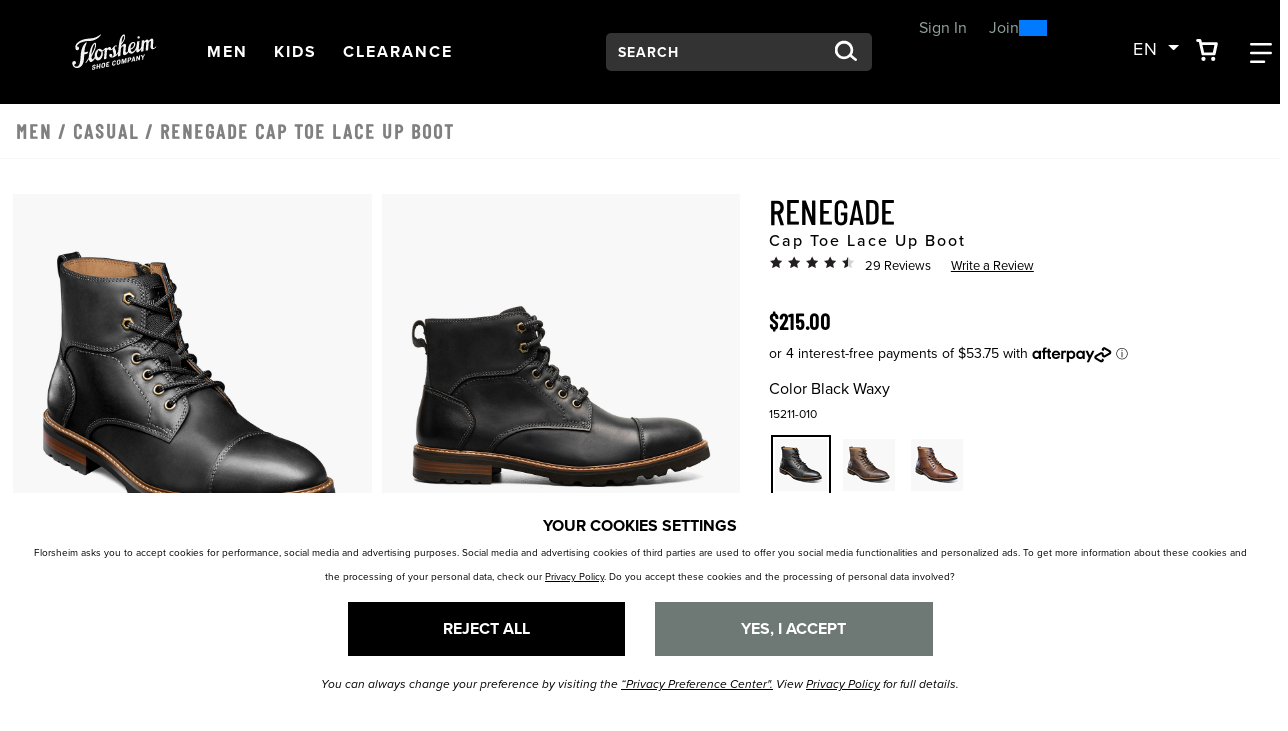

--- FILE ---
content_type: text/html;charset=UTF-8
request_url: https://www.florsheimshoes.ca/shop/style/15211-010.html
body_size: 24119
content:
<!DOCTYPE html>
<html xmlns="http://www.w3.org/1999/xhtml" lang="en"><head id="j_idt7">
    
    <link rel="canonical" href="https://www.florsheimshoes.ca/shop/style/15211.html" />        

    <meta http-equiv="Content-Type" content="text/html; charset=utf-8" />
    <meta name="viewport" content="width=device-width, initial-scale=1, maximum-scale=1.0, user-scalable=0" />

    <title>Renegade Cap Toe Lace Up Boot Men’s Casual Shoes | Florsheimshoes.ca</title>             
    <meta name="description" content="&lt;p&gt;The Florsheim Renegade Cap Toe Lace Up Boot has a modern appeal thanks to its mix of colors on the upper, stacked heel, and striking lug outsole. The versatile style means it can be worn for work and weekend alike.&lt;/p&gt;" />    
    <meta name="keywords" />

    
    <meta property="og:title" content="Renegade by Florsheim Shoes" />
    <meta property="og:type" content="product" />
    <meta property="og:url" content="https://www.florsheimshoes.ca/shop/style/15211-010.html" />
    <meta property="og:image" content="https://www.florsheimshoes.ca/shop/images/w520/15211-010.jpg" />
    <meta property="og:site_name" content="www.florsheimshoes.ca" />
    <meta property="og:price:amount" content="$215.00" />
    <meta property="og:price:currency" content="USD" />
    <meta property="fb:admins" content="" />
    <meta property="fb:app_id" content="196533837047205" />
    <meta property="og:description" content="Check out the Renegade by Florsheim Shoes – designed for men who pay attention to the details and appreciate true craftsmanship. www.florsheim.com" />

    
    <link rel="stylesheet" type="text/css" href="//stackpath.bootstrapcdn.com/bootstrap/4.5.0/css/bootstrap.min.css" integrity="sha384-9aIt2nRpC12Uk9gS9baDl411NQApFmC26EwAOH8WgZl5MYYxFfc+NcPb1dKGj7Sk" crossorigin="anonymous" media="all" />
    <link rel="stylesheet" type="text/css" href="https://use.typekit.net/kow4blx.css" media="all" />
    <link rel="stylesheet" type="text/css" href="resources/florsheim.min.css" media="all" />
    <link rel="stylesheet" type="text/css" href="resources/head-foot.css" media="all" />
    <link rel="stylesheet" type="text/css" href="resources/style.css" media="all" />
    <link rel="stylesheet" type="text/css" href="./resources/css/swiper.css" media="all" />
    <link rel="stylesheet" type="text/css" href="resources/loyalty.css" />

    
    <script src="//code.jquery.com/jquery-3.5.1.min.js" integrity="sha256-9/aliU8dGd2tb6OSsuzixeV4y/faTqgFtohetphbbj0=" crossorigin="anonymous"></script>

    
    <script src="resources/js/florsheim.min.js"></script>
    <script src="//unpkg.com/swiper@9/swiper-bundle.min.js"></script>

    
    <script language="JavaScript" src="./resources/js/accessibility.js"></script>
    <script type="text/javascript">
      //<![CDATA[
      $(document).ready(function () {
        setAccessibility(false);
      });
      //]]>
    </script>
      <script src="resources/js/bloomreach.js"></script><script src="/shop/jakarta.faces.resource/faces.js.html?ln=jakarta.faces"></script></head><body>
<form id="style" name="style" method="post" action="/shop/styleDetail.html" enctype="application/x-www-form-urlencoded">
<input type="hidden" name="style" value="style" />
<html xmlns="http://www.w3.org/1999/xhtml">
    <script language="JavaScript" src="./resources/js/properties.js"></script>
    <script language="JavaScript" src="./resources/js/autoComplete.js"></script>
    <script language="JavaScript" src="./resources/js/topNav.js"></script><html xmlns="http://www.w3.org/1999/xhtml">

<script>
  $(document).ready(function () {
    // Use delegation to initialize popover when element is clicked
    $(document).on('click', '[data-toggle="popover"]', function () {
      // Initialize it only if not already initialized
      if (!$(this).data('bs.popover')) {
        $(this).popover({
          html: true,
          container: '#wrapper-header',
          content: '<div class="checkout-alert"><div class="alert-title">Are you sure you want to leave checkout?</div><div class="alert-buttons d-flex flex-md-row flex-column justify-content-around"><a id="stayCheckout" class="btn btn-index stay" onclick="dismiss()">Stay In Checkout</a><a id="leaveCheckout" class="btn btn-index leave" href="/shop/index.html">Go To Home Page</a></div></div>'
        }).popover('show');
      }

      $('.overlay-leaving-cart').addClass('show');
    });

    // Hide overlay when popover is hidden
    $(document).on('hidden.bs.popover', '[data-toggle="popover"]', function () {
      $('.overlay-leaving-cart').removeClass('show');
    });
  });


  function dismiss() {
    // Dispose of the current popover
    $('.popover').popover('dispose');

    // Re-initialize the popover after disposing
    $('[data-toggle="popover"]').popover({
      html: true,
      container: '#wrapper-header',
      content: '<div class="checkout-alert"><div class="alert-title">Are you sure you want to leave checkout?</div><div class="alert-buttons d-flex flex-md-row flex-column justify-content-around"><a id="stayCheckout" class="btn btn-index stay" onclick="dismiss()">Stay In Checkout</a><a id="leaveCheckout" class="btn btn-index leave" href="/shop/index.html">Go To Home Page</a></div></div>'
    });
    $('.overlay-leaving-cart').removeClass('show'); // Fade out the overlay
  }
  // Use event delegation to attach handler to dynamically added button
  $(document).on('click', '#stayCheckout', function () {
    dismiss();
  });
</script>

</html><html xmlns="http://www.w3.org/1999/xhtml"><div id="style:bloomreach">
      <script type="text/javascript">
        window.onload = function() {
          // Get the current URL
          const url = new URL(window.location.href);

          // Extract the bxid parameter value
          const bxid = url.searchParams.get('bxid');

          // Log the bxid value to the console (or do something else with it)
					if (bxid != null ) {
	          exponea.identify({'klaviyo_id':bxid});
					}
        };
      </script>
      <script type="text/javascript">
          function bloomreachEmail(validEmail) {
             exponea.track('consent', {
              // you can add/adjust your own attributes here. Don't forget to change the category attribute.
              'action': "accept",
              'category': "email",
              'valid_until': "unlimited",
              'location': window.location.href,
              'data_source': "Weyco - Email Sign Up"
            });
            exponea.identify({'email_id':validEmail});
          }
      </script>
        <script type="text/javascript">
          $(document).ready(function(){
            if ($("#UPC").val() != "") {
              skuView();
            }
          });
          window.onload = function(){
            if ($("#UPC").val() != "") {
              skuView();
            } else {
              styleView();
            }
          };
          
          function styleView() {
            var domain = window.location.hostname;
						var title = "Renegade Cap Toe Lace Up Boot"
            var price = 215.00;
            var salePrice = 215.00;
            var discount = 0;
            if (price != salePrice) {
              discount = price - salePrice;
              discount = Math.round(discount * 100)/100
            }
            exponea.track(
            'view_item', 
            {
              product_id: '15211-010',
              title: title,
              brand: 'Florsheim',
              source: 'directLink',
              
              price: salePrice,
              discount_value: discount,
              original_price: price,
              local_currency: 'USD',
              domain: domain,
              language: 'en'
            },
            function(){
              //successCallback
            },
            function(){
              //errorrCallback
            });  
          };
          
          function skuView() {
            var domain = window.location.hostname;
						var title = "Renegade Cap Toe Lace Up Boot"
            var price = 215.00;
            var salePrice = 215.00;
            var discount = 0;
            if (price != salePrice) {
              discount = price - salePrice;
              discount = Math.round(discount * 100)/100
            }
            exponea.track(
            'view_item', 
            {
              product_id: '15211-010',
              variant_id: '15211-010-M',
              title: title,
              brand: 'Florsheim',
              source: 'directLink',
              
              size: '-M',
              price: salePrice,
              discount_value: discount,
              original_price: price,
              local_currency: 'USD',
              domain: domain,
              language: 'en',
              stock_level: 1
            },
            function(){
              //successCallback
            },
            function(){
              //errorrCallback
            });  
          };
        </script>
    
    
      
      <script type="text/javascript">
        function cartAdded() {
          cart_update("add");
        };
    
        function cartRemoved() {
          cart_update("removed");
        };
        
        function cartUpdated(action) {
          cart_update("updated");
        };
    
        function cart_update(action) {
          var topCatName = "";
          var subCatName = "View All";
          var domain = window.location.hostname;
					var title = " "
          var price = 0;
          var salePrice = 0;
          var discount = 0;
          if (price != salePrice) {
            discount = price - salePrice;
            discount = Math.round(discount * 100)/100
          }
          
          exponea.track(
          'cart_update', 
          {
            action: action,
            
            brand: 'Florsheim',
            local_currency: 'USD',
            domain: domain,
            language: 'en',
            product_list: [],
            product_ids: [],
            variant_list: [],
            variant_ids: [],
            total_quantity: 0,
            total_price: 0.00
          },
          function(){
            //successCallback
            var formId = $("form").attr("id");
            $("#" + formId + "\\:btnSelectedCartLine").click();
            $("#" + formId + "\\:btnSelectedSearchProfile").click();
          },
          function(){
            //errorrCallback
          });  
        };
      </script><input id="style:btnSelectedCartLine" type="submit" name="style:btnSelectedCartLine" value="test" style="display:none;" onclick="mojarra.ab(this,event,'action','@this',0);return false" /><input id="style:btnSelectedSearchProfile" type="submit" name="style:btnSelectedSearchProfile" value="test" style="display:none;" onclick="mojarra.ab(this,event,'action','@this',0);return false" /></div>


</html>
      <a href="#content" class="sr-only">Skip to main content</a>
    <header id="wrapper-header">
      <nav id="ss20-navigation-top" aria-label="Florsheim Categories" class="navbar px-xl-5 py-3 px-lg-3">
        
        <div class="col-lg-1 col-6 px-lg-0">
            <a href="/shop/index.html">
              <img class="img-fluid logo" src="resources/images/logo-white.svg" alt="Florsheim Shoes Logo" />
            </a>
        </div><html xmlns="http://www.w3.org/1999/xhtml">
<div class="col-3 d-none d-lg-flex flex-row justify-content-start"> <a id="shoesNav" class="nav-link btn-navigation main-category-link" href="#" data-target="shoes" role="button">
        <span><span class="sr-only">Open</span> Men <span class="sr-only">Navigation</span> </span> </a> <a id="kidsShoesNav" class="nav-link btn-navigation main-category-link" href="#" data-target="kidsShoes" role="button">
        <span><span class="sr-only">Open</span> Kids <span class="sr-only">Navigation</span> </span> </a> <a id="clearanceNav" class="nav-link btn-navigation main-category-link" href="#" data-target="clearance" role="button">
        <span><span class="sr-only">Open</span> Clearance <span class="sr-only">Navigation</span> </span> </a>
</div>

<div class="col-6 d-lg-none">
  <div class="row justify-content-sm-end justify-content-center">
    <div class="col-sm-2 col-3 mr-sm-0 mr-3 lang-switch d-lg-none d-block">
      <div class="dropdown">
        <button class="btn btn-navigation dropdown-toggle p-0" type="button" id="dropdownMenuButtonMobile" data-toggle="dropdown" aria-expanded="false"> <span>en</span>
        </button>
        <div class="dropdown-menu" aria-labelledby="dropdownMenuButtonDesktop">
          <div class="dropdown-item"><a id="style:j_idt176" href="#" onclick="mojarra.ab(this,event,'action','@this',0);return false"><span id="style:lblHeaderEN-mobile">EN</span></a>
          </div>
          <div class="dropdown-item"><a id="style:j_idt178" href="#" onclick="mojarra.ab(this,event,'action','@this',0);return false"><span id="style:lblHeaderZh-mobile">FR</span></a>
          </div>
        </div>
      </div>
      </div>
      <div class="col-sm-2 col-3"> <a id="cartBTNMobile" href="#" class="nav-icon btn-navigation text-center" aria-label="Your Shopping Cart Trigger" aria-expanded="false" data-target="#dropCheckout"> <img class="icon open" alt="Search from your favorite styles" src="resources/images/shoppingCart.svg" /> <img class="icon close-nav" alt="Search from your favorite styles" src="resources/images/navCloseX.svg" /><span id="style:badgeMobile" class="badge"></span>
          <span class="sr-only">View your shopping cart with 0 items.</span> </a> </div>
      <div class="col-sm-2 col-3"> <a id="navBTNMobile" href="#" class="nav-icon btn-navigation text-center" aria-label="Category Navigation Trigger" aria-expanded="false" data-target="#dropNavigation"> <img class="icon open" alt="Search from your favorite styles" src="resources/images/navBars.svg" /> <img class="icon close-nav" alt="Search from your favorite styles" src="resources/images/navCloseX.svg" /> <span class="sr-only">Find what you are looking for with our navigation</span> </a> </div>
    </div>
  </div>

<div class="col-xl-3 col-lg-2 col-12 my-lg-0 my-4 offset-lg-1"><html xmlns="http://www.w3.org/1999/xhtml">

  
  <div id="dropSearch">
    <div class="search-box"><label for="style:txtSearchbox" class="sr-only">Search:</label><input id="style:txtSearchbox" type="text" name="style:txtSearchbox" autocomplete="off" value="Search" class="form-control" onfocus="if (this.value == 'Search')                              this.value = '';" onkeydown="faces.util.chain(this,event,'setAutoFlag(\'free\');                      if (event.keyCode !== 40) {                      return false;                      }','mojarra.ab(this,event,\'keydown\',0,0,{\'onevent\':selectDropDown})')" onkeyup="faces.util.chain(this,event,'if (event.keyCode === 40) {                      return false;                      }','mojarra.ab(this,event,\'keyup\',\'style:txtSearchbox\',\'style:suggestList\',{\'onevent\':function(data) { if (data.status === \'success\') {  } }})')" title="Search" /><input id="style:textSrc" type="hidden" name="style:textSrc" value="" /><a id="style:searchButton" href="#" onclick="mojarra.ab(this,event,'action','style:txtSearchbox style:textSrc',0);return false" class="search-box-submit">
        <img class="icon" alt="Search from your favorite styles" src="resources/images/search.svg" /></a>
      <div class="auto-complete-section" style="display: none;">
        <div class="close-autocomplete">
          <img src="resources/images/navCloseX-dark.svg" alt="Close Autocomplete" class="icon sm" />  
        </div><div id="style:suggestList" class="searchSuggestions"></div>
          <div id="topSearches" class=""><div id="style:topSellList">
              <span class="searchText">Top Searches</span>
              
              <ul id="topList" class="nav flex-column">
                  <a href="#" onclick="preformTopSearch('Dress Shoe')">
                    <li>Dress Shoe
                    </li>
                  </a>
                  <a href="#" onclick="preformTopSearch('Loafers')">
                    <li>Loafers
                    </li>
                  </a>
                  <a href="#" onclick="preformTopSearch('Chukka')">
                    <li>Chukka
                    </li>
                  </a>
                  <a href="#" onclick="preformTopSearch('Comfortech')">
                    <li>Comfortech
                    </li>
                  </a>
                  <a href="#" onclick="preformTopSearch('Wingtip')">
                    <li>Wingtip
                    </li>
                  </a>
              </ul></div>
          </div>        
      </div>
    </div>
    <script>
  $(document).ready(function () {
  var formId = $("form").attr("id");
  var inputId = "#" + formId + "\\:txtSearchbox";
  var buttonId = "#" + formId + "\\:searchButton";
  var panelOpen = false;

  // Named focus handler for input
  function inputFocusHandler() {
    if (!panelOpen) {
      $(".auto-complete-section").fadeIn(200);
      $("#nav-mask").fadeIn();
      panelOpen = true;

      // Move focus to panel for screen reader
      $(".auto-complete-section")[0].focus();
    }
  }

  // Attach input focus handler
  $(inputId).on("focus.autocomplete", inputFocusHandler);

  // Enter submits search
  $(inputId).on("keydown", function (ev) {
    if (ev.keyCode === 13) {
      ev.preventDefault();
      $(buttonId).click();
    }
  });

  // Close button
  $(document).on("click", ".close-autocomplete", function (e) {
    e.stopPropagation(); // prevent click outside logic

    // Temporarily remove input focus handler to prevent reopen
    $(inputId).off("focus.autocomplete");

    $(".auto-complete-section").fadeOut(200);
    $("#nav-mask").fadeOut();
    panelOpen = false;

    // Return focus to input after fade
    setTimeout(function () {
      $(inputId).focus();
      // Reattach focus handler
      $(inputId).on("focus.autocomplete", inputFocusHandler);
    }, 10);
  });

  // ESC key closes panel
  $(document).on("keydown", function (e) {
    if (e.key === "Escape" && panelOpen) {
      $(".auto-complete-section").fadeOut(200);
      $("#nav-mask").fadeOut();
      panelOpen = false;
      $(inputId).focus();
    }
  });

  // Click outside panel closes it
  $(document).on("mousedown", function (event) {
    var $target = $(event.target);
    var $panel = $(".auto-complete-section");

    if (
      panelOpen &&
      !$target.closest(".auto-complete-section").length &&
      !$target.is(inputId) &&
      !$target.closest(inputId).length
    ) {
      $panel.fadeOut(200);
      $("#nav-mask").fadeOut();
      panelOpen = false;
      // Do NOT focus input here to avoid flash open
    }
  });
});

// Top search click handler
function preformTopSearch(term) {
  var formId = $("form").attr("id");
  $("#" + formId + "\\:textSrc").val("topTerms");

  var inputId = "#" + formId + "\\:txtSearchbox";
  var buttonId = "#" + formId + "\\:searchButton";

  $(inputId).val(term);
  $(buttonId).click();
}


    </script>
  </div>
</html>
</div>
<div class="col-xl-2 col-lg-3 pl-xl-3">
  
  <div id="loyaltyNavigation" class="nav-loyalty d-lg-block d-none"><html xmlns="http://www.w3.org/1999/xhtml">
      <div class="d-flex align-items-center">
        
        <span class="nav-loyalty-links"><a href="/shop/customers/accountLogin.html">Sign In</a> or <a href="/shop/customers/rewards.html">Join</a></span>
        <input id="available-points" class="d-none" type="text" value="0" />
        
        <div id="progress" class="progress-bar">
          <div class="progress">
            <div class="progress-label progress-label-behind">0</div>
            <div class="progress-label  progress-label-behind">300</div>
          </div>
        </div>
      </div>
      
      <div class="nav-loyalty-detail">
        Spend $300, Get a $25 Reward
      </div>

    <script src="resources/js/loyaltyprogress.js"></script>
</html>
  </div>
</div>
<div class="col-xl-1 col-2 d-lg-flex d-none">
  <div class="dropdown mr-lg-3">
    <button class="btn btn-navigation dropdown-toggle p-0" type="button" id="dropdownMenuButtonDesktop" data-toggle="dropdown" aria-expanded="false"> <span>en</span>
    </button>
    <div class="dropdown-menu" aria-labelledby="dropdownMenuButtonDesktop">
      <div class="dropdown-item"><a id="style:j_idt217" href="#" onclick="mojarra.ab(this,event,'action','@this',0);return false"><span id="style:lblHeaderEN-desktop">EN</span></a>
      </div>
      <div class="dropdown-item"><a id="style:j_idt219" href="#" onclick="mojarra.ab(this,event,'action','@this',0);return false"><span id="style:lblHeaderZh-desktop">FR</span></a>
      </div>
    </div>
  </div>
  <a id="cartBTN" href="#" class="nav-icon btn-navigation text-center pr-3" aria-label="Your Shopping Cart Trigger" aria-expanded="false" data-target="#dropCheckout">
    <img class="icon open" alt="Search from your favorite styles" src="resources/images/shoppingCart.svg" />
    <img class="icon close-nav" alt="Search from your favorite styles" src="resources/images/navCloseX.svg" /><span id="style:badgeDesktop" class="badge mr-lg-1"></span>
    <span class="sr-only">View your shopping cart with 0 items.</span>
  </a>
  <a id="navBTN" href="#" class="nav-icon nav-link btn-navigation text-center" aria-label="Category Navigation Trigger" aria-expanded="false" data-target="#dropNavigation">
    <img class="icon open" alt="Search from your favorite styles" src="resources/images/navBars.svg" />
    <img class="icon close-nav mt-1" alt="Search from your favorite styles" src="resources/images/navCloseX.svg" />
    <span class="sr-only">Find what you are looking for with our navigation</span>
  </a>
</div>

</html>
      </nav>
    </header><html xmlns="http://www.w3.org/1999/xhtml">
  <style>
    #help-icon{
      position:fixed;
      bottom: 25px;
      right: 10px;
      width:auto;
      padding:15px 15px;
      font-size:14px;
      border-radius:50px;
      background-color: #000000;
      color:#ffffff;
      z-index: 99999;
      transition:ease-in-out .25s;
      display:flex;
      align-items:center;
    }
    #help-icon img{
      width:25px;
      filter: brightness(0) invert(1);
    }
    #help-icon:hover,
    #help-close:hover{
      cursor:pointer;
      transform: scale(1.15);
    }
    #help-flyout{
      position:fixed;
      bottom: 25px;
      right: 15px;
      width:93%;
      z-index: 99999;
      max-width:400px;
      box-shadow: 0px 0px 10px rgb(0 0 0 / 0.2);
      background:#ffffff;
      border-radius:4px;
    }
    #help-flyout .help-block{
      opacity:1;
      color:#000000 !important;
      transition:ease-in-out .5s;
      padding-bottom:25px;
    }
    #help-flyout .help-block a{
      color:#000000 !important;
    }
    #help-flyout #help-close{
      width:25px;
      height:25px;
      position:absolute;
      right:15px;
      top:18px;
      z-index:1;
      font-size:12px;
      text-decoration: underline;
      opacity:1;
      z-index:999;
      transition:ease-in-out .25s;
    }
    #help-flyout #help-close img{
      width:15px;
      height:15px;
    }
    #help-flyout .help-block-header{
      font-size: 18px;
      padding:15px 25px;
      background:#000;
      color:#fff;
    }
    #help-flyout .help-block-subheader{
      font-weight: bold;
      font-size: 16px;
    }
    #help-flyout .question-block{
      background: transparent;
      border: 1px solid #DDDDDD;
      border-radius: 0px;
      padding-right: 15px;
      padding-left: 15px;
      padding-top: 15px;
      padding-bottom: 15px;
      margin-bottom: 10px;
      display:flex;
      flex-flow:column;
    }
    #help-flyout .question-block .question-arrow{
      position:absolute;
      right:5px;
      top:18px;
      width:15px;
      height:15px;
      transition: ease-in-out .25s;
    }
    #help-flyout .question-block.open .question-arrow{
      transform: rotate(90deg);
    }
    #help-flyout .help-block-question{
      font-size:14px;
    }
    #help-flyout .help-block-question:hover{
      cursor:pointer;
      opacity:.8;
    }
    #help-flyout .help-block-answer{
      font-size:10px;
      display:none;
    }
    #help-flyout .more-help{
      font-size:12px;
    }
    #help-flyout .icon{
      width:25px;
      height:25px;
    }
    #help-code{
      font-size: 14px;
      font-weight:bold;
    }

  </style>
  <a id="help-icon" href="#">
    <img src="resources/images/help-open.svg" alt="Need Help?" />
    <span class="d-none d-lg-block ml-2">Need Help?</span>
  </a>
  <div id="help-flyout" class="container-fluid" style="display:none;">
    <div id="help-close">
      <img src="resources/images/help-close.svg" alt="Close help popup." />
    </div>
    <div class="help-block row">
      <div class="col-12">
        <div class="row">
          <div class="col-12 mb-3 help-block-header">
            <span>Hi there, how can we help?</span>
          </div>
            <div class="col-12 mb-2">
              <div class="row m-0">
                <div class="col-12 question-block">
                  <img class="question-arrow" src="resources/images/help-arrow-right.svg" alt="Open Question." /><span class="help-block-question">Can I use more than one promo code on an order?</span><span class="help-block-answer">One code can be used per order. It may not be giving you an error, but it will remove one of the two codes. Make sure you’re using the code that give you the best offer!</span>
                </div>
                <div class="col-12 question-block">
                  <img class="question-arrow" src="resources/images/help-arrow-right.svg" alt="Open Question." /><span class="help-block-question">Shipping/Delivery Info</span><span class="help-block-answer">We do not deliver on weekends. We use Purolator. If you require specific shipping arrangements, please contact our customer care team to see if they can accommodate.</span>
                </div>
                <div class="col-12 question-block">
                  <img class="question-arrow" src="resources/images/help-arrow-right.svg" alt="Open Question." /><span class="help-block-question">When will my order ship?</span><span class="help-block-answer">During our peak season orders may take a day or two longer to ship due to the high volume of orders coming in. We thank you for your patience. If you need it quicker, please feel free to contact us to see if we can upgrade your shipping for an additional charge.</span>
                </div>
              </div>
            </div>
          <div class="col-12 mb-3 more-help">
            <div class="row">
              <div class="col-12 mb-2">
                <span class="help-block-subheader">Need More Help?</span>
              </div>
              <div id="phone-block" class="col-5 offset-2 more-help-block">
                <a class="" href="tel:18003635762">
                  <img class="icon mr-lg-2" src="resources/images/icon-phone.png" alt="Phone Icon" />
                  <span>1-800-363-5762</span>
                </a>
              </div>
              <div id="email-block" class="col-4 more-help-block">
                <a href="mailto:customercare@florsheimshoes.ca">
                  <img class="icon mr-lg-2" src="resources/images/icon-mail.png" alt="Email Icon" />
                  <span>Email</span>
                </a>
              </div>
            </div>
          </div>
            <div class="col-12">
              <div class="row">
                <div class="col-12">
                  <span class="help-block-subheader">Are you having website issues?</span>
                  <span class="help-block-answer d-block">Please provide the code below to our Customer Service Team so we can better diagnose the issue.</span>
                </div>
                <div class="col-12">
                  <span id="help-code"></span>
                </div>
              </div>
            </div>
        </div>
      </div>
    </div>
  </div>
  <script>
    $(document).ready(function () {
      //Broke up functions for faster popup speed and for sites with no Noibu
      $("#help-icon").click(function () {
        $("#help-flyout").show();
      });
      //Close Help
      $("#help-close").click(function () {
        $("#help-flyout").hide();
      });
      //Show Answer
      $(".question-block").click(function () {
        $(this).toggleClass("open");
        $(this).find(".help-block-answer").slideToggle();
      });
    });
  </script>
    <script>
      $(document).ready(function () {
        //Show Noibu Code
        $("#help-icon").on("click", async function () {
          let helpCode = await window.NOIBUJS.requestHelpCode(false); // do not present an alert with a help code
          $("#help-code").text(helpCode);
        });
      });
    </script>
  	
	 <script>
    document.addEventListener("keydown", function (event) {
      if (event.key === "Escape") {
        var popup = document.getElementById("help-flyout");
        if (popup) {
          popup.style.display = "none";
        }
      }
    });
  </script>
</html><html xmlns="http://www.w3.org/1999/xhtml">  
  <script language="JavaScript" src="./resources/js/autoComplete.js"></script>
  
  <div id="ss22-navigation" class="container-fluid" tabindex="-1">
    <div class="row"> 
           
      <div id="loyaltyNavigation" class="nav-loyalty d-lg-none col-12">
        <div class="border-bottom"><html xmlns="http://www.w3.org/1999/xhtml">
      <div class="d-flex align-items-center">
        
        <span class="nav-loyalty-links"><a href="/shop/customers/accountLogin.html">Sign In</a> or <a href="/shop/customers/rewards.html">Join</a></span>
        <input id="available-points" class="d-none" type="text" value="0" />
        
        <div id="progress" class="progress-bar">
          <div class="progress">
            <div class="progress-label progress-label-behind">0</div>
            <div class="progress-label  progress-label-behind">300</div>
          </div>
        </div>
      </div>
      
      <div class="nav-loyalty-detail">
        Spend $300, Get a $25 Reward
      </div>

    <script src="resources/js/loyaltyprogress.js"></script>
</html>
         </div>
      </div>
      
      <div id="dropNavigation" class="col-lg-8 offset-lg-1 panel">
        <div class="row">
          <div class="col-lg-7">
            <ul id="mobileAccordion" class="nav dropNav border-bottom justify-content-around">
              <hr class="underline" /> 
                        <li id="shoesColumn" class="nav-item category-columns text-lg-left" data-image="SS23-FL-Nav-shoes">
                   
                  <a id="shoesTitleMobile" class="topCategory nav-link mobile mb-2 d-inline-block d-lg-none font-weight-bold" data-target="#shoesSubMenu" data-toggle="collapse">Men <span class="sr-only">Click to view all Men products</span></a>
                  <ul id="shoesSubMenu" class="collapse d-lg-none category-list" data-parent="#mobileAccordion"><html xmlns="http://www.w3.org/1999/xhtml">
    <li class="nav-item">
        <a class="subCategory nav-link py-0" href="/shop/styles/shoes/newArrivals/page0.html?pt_asset=SubMenunewArrivals">
          New Arrivals
        </a>
    </li>
    <li class="nav-item">
        <a class="subCategory nav-link py-0" href="/shop/styles/shoes/dress/page0.html?pt_asset=SubMenudress">
          Dress
        </a>
    </li>
    <li class="nav-item">
        <a class="subCategory nav-link py-0" href="/shop/styles/shoes/casual/page0.html?pt_asset=SubMenucasual">
          Casual
        </a>
    </li>
    <li class="nav-item">
        <a class="subCategory nav-link py-0" href="/shop/styles/shoes/imperial/page0.html?pt_asset=SubMenuimperial">
          Imperial
        </a>
    </li>
    <li class="nav-item">
        <a class="subCategory nav-link py-0" href="/shop/styles/shoes/boots/page0.html?pt_asset=SubMenuboots">
          Boots
        </a>
    </li>
    <li class="nav-item">
        <a class="subCategory nav-link py-0" href="/shop/styles/shoes/comfortech/page0.html?pt_asset=SubMenucomfortech">
          Comfortech
        </a>
    </li>
    <li class="nav-item">
        <a class="subCategory nav-link py-0" href="/shop/styles/shoes/specialCategory6/page0.html?pt_asset=SubMenuspecialCategory6">
          Hybrids
        </a>
    </li>
    <li class="nav-item">
        <a class="subCategory nav-link py-0" href="/shop/styles/shoes/topSellers/page0.html?pt_asset=SubMenutopSellers">
          Top Sellers
        </a>
    </li>
    <li class="nav-item">
        <a class="subCategory nav-link py-0" href="/shop/styles/shoes/loafers/page0.html?pt_asset=SubMenuloafers">
          Loafers
        </a>
    </li>
    <li class="nav-item">
        <a class="subCategory nav-link py-0" href="/shop/styles/shoes/wingtips/page0.html?pt_asset=SubMenuwingtips">
          Wingtips
        </a>
    </li>
    <li class="nav-item">
        <a class="subCategory nav-link py-0" href="/shop/styles/shoes/sneakers/page0.html?pt_asset=SubMenusneakers">
          Sneakers
        </a>
    </li>
    <li class="nav-item">
        <a class="subCategory nav-link py-0" href="/shop/styles/shoes/sandals/page0.html?pt_asset=SubMenusandals">
          Sandals
        </a>
    </li>
  <li class="nav-item mt-3">
    <a class="viewAll subCategory nav-link font-weight-bold" href="/shop/styles/shoes/viewAll/page0.html?pt_asset=SubMenuViewAllshoes">
      View All
    </a>
  </li>
</html>
                  </ul>
                   
                          <a id="shoesTitle" href="/shop/styles/shoes/viewAll/page0.html?pt_asset=SubMenuViewAllshoes" class="topCategory font-weight-bold nav-link mb-2 d-none d-lg-inline-block topCat-underline">Men <span class="sr-only">Click to view all Men products</span>
                          </a>
                  <ul id="shoesSubMenu" class="nav flex-column d-none d-lg-flex" aria-label="shoes Sub Categories" aria-expanded="true"><html xmlns="http://www.w3.org/1999/xhtml">
    <li class="nav-item">
        <a class="subCategory nav-link py-0" href="/shop/styles/shoes/newArrivals/page0.html?pt_asset=SubMenunewArrivals">
          New Arrivals
        </a>
    </li>
    <li class="nav-item">
        <a class="subCategory nav-link py-0" href="/shop/styles/shoes/dress/page0.html?pt_asset=SubMenudress">
          Dress
        </a>
    </li>
    <li class="nav-item">
        <a class="subCategory nav-link py-0" href="/shop/styles/shoes/casual/page0.html?pt_asset=SubMenucasual">
          Casual
        </a>
    </li>
    <li class="nav-item">
        <a class="subCategory nav-link py-0" href="/shop/styles/shoes/imperial/page0.html?pt_asset=SubMenuimperial">
          Imperial
        </a>
    </li>
    <li class="nav-item">
        <a class="subCategory nav-link py-0" href="/shop/styles/shoes/boots/page0.html?pt_asset=SubMenuboots">
          Boots
        </a>
    </li>
    <li class="nav-item">
        <a class="subCategory nav-link py-0" href="/shop/styles/shoes/comfortech/page0.html?pt_asset=SubMenucomfortech">
          Comfortech
        </a>
    </li>
    <li class="nav-item">
        <a class="subCategory nav-link py-0" href="/shop/styles/shoes/specialCategory6/page0.html?pt_asset=SubMenuspecialCategory6">
          Hybrids
        </a>
    </li>
    <li class="nav-item">
        <a class="subCategory nav-link py-0" href="/shop/styles/shoes/topSellers/page0.html?pt_asset=SubMenutopSellers">
          Top Sellers
        </a>
    </li>
    <li class="nav-item">
        <a class="subCategory nav-link py-0" href="/shop/styles/shoes/loafers/page0.html?pt_asset=SubMenuloafers">
          Loafers
        </a>
    </li>
    <li class="nav-item">
        <a class="subCategory nav-link py-0" href="/shop/styles/shoes/wingtips/page0.html?pt_asset=SubMenuwingtips">
          Wingtips
        </a>
    </li>
    <li class="nav-item">
        <a class="subCategory nav-link py-0" href="/shop/styles/shoes/sneakers/page0.html?pt_asset=SubMenusneakers">
          Sneakers
        </a>
    </li>
    <li class="nav-item">
        <a class="subCategory nav-link py-0" href="/shop/styles/shoes/sandals/page0.html?pt_asset=SubMenusandals">
          Sandals
        </a>
    </li>
  <li class="nav-item mt-3">
    <a class="viewAll subCategory nav-link font-weight-bold" href="/shop/styles/shoes/viewAll/page0.html?pt_asset=SubMenuViewAllshoes">
      View All
    </a>
  </li>
</html>
                  </ul>
                </li> 
                        <li id="kidsShoesColumn" class="nav-item category-columns text-lg-left" data-image="SS23-FL-Nav-kidsShoes">
                   
                  <a id="kidsShoesTitleMobile" class="topCategory nav-link mobile mb-2 d-inline-block d-lg-none font-weight-bold" data-target="#kidsShoesSubMenu" data-toggle="collapse">Kids <span class="sr-only">Click to view all Kids products</span></a>
                  <ul id="kidsShoesSubMenu" class="collapse d-lg-none category-list" data-parent="#mobileAccordion"><html xmlns="http://www.w3.org/1999/xhtml">
    <li class="nav-item">
        <a class="subCategory nav-link py-0" href="/shop/styles/kidsShoes/kidsCasual/page0.html?pt_asset=SubMenukidsCasual">
          Kids Casual
        </a>
    </li>
    <li class="nav-item">
        <a class="subCategory nav-link py-0" href="/shop/styles/kidsShoes/kidsDress/page0.html?pt_asset=SubMenukidsDress">
          Kids Dress
        </a>
    </li>
    <li class="nav-item">
        <a class="subCategory nav-link py-0" href="/shop/styles/kidsShoes/kidsUniform/page0.html?pt_asset=SubMenukidsUniform">
          Kids Uniform Shoes
        </a>
    </li>
  <li class="nav-item mt-3">
    <a class="viewAll subCategory nav-link font-weight-bold" href="/shop/styles/kidsShoes/viewAll/page0.html?pt_asset=SubMenuViewAllkidsShoes">
      View All
    </a>
  </li>
</html>
                  </ul>
                   
                          <a id="kidsShoesTitle" href="/shop/styles/kidsShoes/viewAll/page0.html?pt_asset=SubMenuViewAllkidsShoes" class="topCategory font-weight-bold nav-link mb-2 d-none d-lg-inline-block topCat-underline">Kids <span class="sr-only">Click to view all Kids products</span>
                          </a>
                  <ul id="kidsShoesSubMenu" class="nav flex-column d-none d-lg-flex" aria-label="kidsShoes Sub Categories" aria-expanded="true"><html xmlns="http://www.w3.org/1999/xhtml">
    <li class="nav-item">
        <a class="subCategory nav-link py-0" href="/shop/styles/kidsShoes/kidsCasual/page0.html?pt_asset=SubMenukidsCasual">
          Kids Casual
        </a>
    </li>
    <li class="nav-item">
        <a class="subCategory nav-link py-0" href="/shop/styles/kidsShoes/kidsDress/page0.html?pt_asset=SubMenukidsDress">
          Kids Dress
        </a>
    </li>
    <li class="nav-item">
        <a class="subCategory nav-link py-0" href="/shop/styles/kidsShoes/kidsUniform/page0.html?pt_asset=SubMenukidsUniform">
          Kids Uniform Shoes
        </a>
    </li>
  <li class="nav-item mt-3">
    <a class="viewAll subCategory nav-link font-weight-bold" href="/shop/styles/kidsShoes/viewAll/page0.html?pt_asset=SubMenuViewAllkidsShoes">
      View All
    </a>
  </li>
</html>
                  </ul>
                </li> 
                        <li id="clearanceColumn" class="nav-item category-columns text-lg-left" data-image="SS23-FL-Nav-clearance">
                   
                  <a id="clearanceTitleMobile" class="topCategory nav-link mobile mb-2 d-inline-block d-lg-none font-weight-bold" data-target="#clearanceSubMenu" data-toggle="collapse">Clearance <span class="sr-only">Click to view all Clearance products</span></a>
                  <ul id="clearanceSubMenu" class="collapse d-lg-none category-list" data-parent="#mobileAccordion"><html xmlns="http://www.w3.org/1999/xhtml">
    <li class="nav-item">
        <a class="subCategory nav-link py-0" href="/shop/styles/clearance/clearanceMens/page0.html?pt_asset=SubMenuclearanceMens">
          Men's Clearance
        </a>
    </li>
    <li class="nav-item">
        <a class="subCategory nav-link py-0" href="/shop/styles/clearance/clearanceKids/page0.html?pt_asset=SubMenuclearanceKids">
          Kids Clearance
        </a>
    </li>
    <li class="nav-item">
        <a class="subCategory nav-link py-0" href="/shop/styles/clearance/lastPairs/page0.html?pt_asset=SubMenulastPairs">
          Last Pairs
        </a>
    </li>
  <li class="nav-item mt-3">
    <a class="viewAll subCategory nav-link font-weight-bold" href="/shop/styles/clearance/viewAll/page0.html?pt_asset=SubMenuViewAllclearance">
      View All
    </a>
  </li>
</html>
                  </ul>
                   
                          <a id="clearanceTitle" href="/shop/styles/clearance/viewAll/page0.html?pt_asset=SubMenuViewAllclearance" class="topCategory font-weight-bold nav-link mb-2 d-none d-lg-inline-block topCat-underline">Clearance <span class="sr-only">Click to view all Clearance products</span>
                          </a>
                  <ul id="clearanceSubMenu" class="nav flex-column d-none d-lg-flex" aria-label="clearance Sub Categories" aria-expanded="true"><html xmlns="http://www.w3.org/1999/xhtml">
    <li class="nav-item">
        <a class="subCategory nav-link py-0" href="/shop/styles/clearance/clearanceMens/page0.html?pt_asset=SubMenuclearanceMens">
          Men's Clearance
        </a>
    </li>
    <li class="nav-item">
        <a class="subCategory nav-link py-0" href="/shop/styles/clearance/clearanceKids/page0.html?pt_asset=SubMenuclearanceKids">
          Kids Clearance
        </a>
    </li>
    <li class="nav-item">
        <a class="subCategory nav-link py-0" href="/shop/styles/clearance/lastPairs/page0.html?pt_asset=SubMenulastPairs">
          Last Pairs
        </a>
    </li>
  <li class="nav-item mt-3">
    <a class="viewAll subCategory nav-link font-weight-bold" href="/shop/styles/clearance/viewAll/page0.html?pt_asset=SubMenuViewAllclearance">
      View All
    </a>
  </li>
</html>
                  </ul>
                </li>
            </ul>
          </div>
          <div class="col-lg-5 pr-4 pl-4 d-none d-lg-block"> <a href="/shop/styles/shoes/newArrivals/page0.html"> <img id="navigationBannerStatic" class="img-fluid mb-3" src="/shop/index/FW25-FL-Nav.jpg" alt="Image features the Norwalk Wingtip in Cognac." /> </a>
            <p class="navigationBannerCaption">From sharp, timeless dress shoes to versatile casuals and innovative sneakers, our latest collection blends modern style with unmatched comfort.</p>
          </div>
        </div>
      </div>
      <div id="dropCheckout" class="col-lg-6 offset-lg-2 panel border-bottom">
        <div class="row cartPopUp">
    <script>
      function skuRemoved(data) {
        if (data.status === "success") {
          if (true) {
            cartRemoved();
          }
        };
      };
    </script><div id="style:shoppingCart" class="container">
      <div class="row">
        <div class="col-12">
          <span class="text-uppercase text-lg" id="cart-heading">Cart</span>
        </div>
        <div id="cart-items" class="col-12" style="border-bottom: 1px solid #000;border-top: 1px solid #000;">
            <div class="row py-2">
              <div class="col-12">
                <span>Your cart is empty.</span>
              </div>
            </div>
        </div>
        <div class="col-12 mt-4" style="padding: 0; letter-spacing: 2px;">
        </div>
        <div class="col-12 subtotal my-2 d-flex"><span class="text-uppercase">Subtotal </span><span class="text-uppercase ml-auto">$0.00</span>
        </div>
        <div class="offset-lg-4 col-lg-4 col-12 checkoutBTN mb-3"><a href="/shop/shoppingCart.html" class="d-block btn btn-secondary text-uppercase">Checkout</a></div>
        
      </div></div>
        </div>
      </div>
      <div class="col-1 border-left"><html xmlns="http://www.w3.org/1999/xhtml">

  
  <div id="static-guide" class="col-12 mb-4 d-none d-lg-block">
    <ul class="subNav flex-row justify-content-center text-uppercase">
      <li class="nav-item">
          <a class="text-uppercase nav-link" href="/shop/customers/accountLogin.html?pt_asset=SubMenuAccountLogin">

            Sign In
          </a>
      </li>
      <li class="nav-item">
        <a class="nav-link" href="/shop/storeLocator.html?pt_asset=SubMenuStoreLocator">Store Locator</a>
      </li>
      <li class="nav-item">
        <a class="nav-link" href="/shop/contactUs.html?pt_asset=SubMenuContactUs">Contact Us</a>
      </li>
      <li class="nav-item">
        <a class="nav-link" href="/shop/aboutUs.html?pt_asset=SubMenuOurStory">Our Story</a>
      </li>
      <li class="nav-item">
        <a class="nav-link" href="/shop/style/FLCGC-998.html?pt_asset=SubMenuGiftCards">Gift Cards</a>
      </li>
    </ul>
  </div>
</html>
      </div>
    </div>
    <div class="row"> 
      
      <div id="static-guide-mobile" class="col-12 d-lg-none">
        <ul class="nav flex-column text-uppercase">
          <li class="nav-item"> <a class="text-uppercase nav-link" href="/shop/customers/accountLogin.html?pt_asset=SubMenuSignIn"> Sign In </a>
          </li>
          <li class="nav-item"> <a class="nav-link" href="/shop/storeLocator.html?pt_asset=SubMenuStoreLocator">Store Locator</a> </li>
          <li class="nav-item"> <a class="nav-link" href="/shop/contactUs.html?pt_asset=SubMenuContactUs">Contact Us</a> </li>
          <li class="nav-item"> <a class="nav-link" href="/shop/aboutUs.html?pt_asset=SubMenuOurStory">Our Story</a> </li>
           <li class="nav-item"> <a class="nav-link" href="/shop/style/FLGC-998.html?pt_asset=subMenuGiftCards">Gift Cards</a> </li>
        </ul>
      </div>
    </div>
  </div>
  <div id="nav-mask"></div>
  <script>

      function showFullMenu() {
        $('#ss22-navigation').fadeIn(200, showNavMask);
        $('#wrapper-header').addClass('appear');
      }
      function hideFullMenu() {
        $('#ss22-navigation').fadeOut(200, hideNavMask);
        $('#wrapper-header').removeClass('appear');
      }
    </script>
</html>
    <div id="mask2" onclick="closeMask()"></div>
</html>    
        <div id="wrapper"><input id="style:txtStyleCode" type="hidden" name="style:txtStyleCode" value="15211" /><input id="style:txtColorCode" type="hidden" name="style:txtColorCode" value="010" /><input id="style:txtSize" type="hidden" name="style:txtSize" value="-1" />

      <input type="hidden" id="refresh" value="no" />
        <script type="text/javascript" src="https://js.afterpay.com/afterpay-1.x.js" data-min="1.00" data-max="2000.00" async="async"></script>
      <script>
        var $input = $("#refresh");
        $input.val() === "yes" ? location.reload(true) : $input.val("yes");
        function itemAdded(data) {
          showCart(data);
          if (data.status === "success") {
            if (true) {
              cartAdded();
            }
          }
        }
        ;
      </script>
      <main id="content">
        <div class="containerBreadcrumbs"><html xmlns="http://www.w3.org/1999/xhtml"><div id="style:breadCrumbs" class="breadcrumb breadcrumbs2">
    <div class="container container-lg">
      <div class="row">
          <div class="">
            <a href="/shop/styles/shoes/viewAll/page0.html"><span style="color: gray !important;">Men</span></a> /
              <a href="/shop/styles/shoes/casual/page0.html"><span style="color: gray !important;">Casual</span></a> / Renegade Cap Toe Lace Up Boot
          </div>
      </div>
    </div></div>
</html>
        </div>
        <div id="detail-product">
          <div class="container">
            <div class="row px-2"><html xmlns="http://www.w3.org/1999/xhtml">
  <div id="shoe-image" class="col-md-7 col-12">
    <div class="row justify-content-center">
      
      <div id="galleryImages" class="col-12 swiper rotate-gallery swiper-no-swiping"> 
        <div class="swiper-wrapper">
          <div class="col-md-6 col-12 swiper-slide">
            <div class="swiper-slide-img">
              <img class="img-fluid" src="/shop/images/15211-010.jpg" alt="Product Rotate View" />
            </div>
          </div><div class="col-md-6 col-12 swiper-slide">
              <div class="swiper-slide-img">
                  <img class="img-fluid" src="/shop/rotate/15211-010/04.jpg" alt="Renegade in Black Waxy Rotate View" onerror="this.parentNode.parentNode.style.display='none'" />
              </div></div><div class="col-md-6 col-12 swiper-slide">
              <div class="swiper-slide-img">
                  <img class="img-fluid" src="/shop/rotate/15211-010/05.jpg" alt="Renegade in Black Waxy Rotate View" onerror="this.parentNode.parentNode.style.display='none'" />
              </div></div><div class="col-md-6 col-12 swiper-slide">
              <div class="swiper-slide-img">
                  <img class="img-fluid" src="/shop/rotate/15211-010/06.jpg" alt="Renegade in Black Waxy Rotate View" onerror="this.parentNode.parentNode.style.display='none'" />
              </div></div><div class="col-md-6 col-12 swiper-slide">
              <div class="swiper-slide-img">
                  <img class="img-fluid" src="/shop/rotate/15211-010/07.jpg" alt="Renegade in Black Waxy Rotate View" onerror="this.parentNode.parentNode.style.display='none'" />
              </div></div><div class="col-md-6 col-12 swiper-slide">
              <div class="swiper-slide-img">
                  <img class="img-fluid" src="/shop/rotate/15211-010/08.jpg" alt="Renegade in Black Waxy Rotate View" onerror="this.parentNode.parentNode.style.display='none'" />
              </div></div><div class="col-md-6 col-12 swiper-slide">
              <div class="swiper-slide-img">
                  <img class="img-fluid" src="/shop/rotate/15211-010/09.jpg" alt="Renegade in Black Waxy Rotate View" onerror="this.parentNode.parentNode.style.display='none'" />
              </div></div>  
        </div>
        <div class="swiper-button-next d-md-none"></div>
        <div class="swiper-button-prev d-md-none"></div>
        <div class="zoom-toggle d-flex d-md-none">
          <img src="resources/images/zoom-out.svg" class="icon close-zoom-img" alt="Close Zoom." style="display: none;" />
          <img src="resources/images/zoom-in.svg" class="icon open-zoom-img" alt="Open Zoom." />
        </div>
      </div>
        <div class="col-12 d-none d-md-block mt-4">
          <div class="gallery-toggle d-block">
            <img width="16" height="16" class="mb-1" alt="See More Images" src="resources/images/plus-black.svg" /> 
            <span>See More Images</span>
          </div>
        </div>
    </div>
  </div>

</html><div id="style:prodInfo" class="col-md-5 col-12 pl-md-4 pt-md-0 pt-3 focusable"><div class="product-info">
                  
                  <div class="row">
                    
                    <div class="col-12">
                      <h1><span id="style:lblName" class="name d-block mb-1">Renegade </span><span id="style:lblLongName" class="name-long d-block mb-1 text-capitalize">Cap Toe Lace Up Boot</span>
                      </h1>
                    </div>
                    
                    <div class="col-12 pb-3">
                      <div id="pr-reviewsnippet"></div>
                    </div>
                      
                      <div class="price-block col-12 d-flex">
                        <div class="price product">
                            <div class="price  mr-1 text-lg font-weight-bold">
                              <span class="sr-only">Original Price</span><span style="false">$215.00</span>
                            </div>
                        </div>
                      </div><div id="style:pnlRelatedGiftCards" class="col-12"></div>

                    
                    <div class="col-12 pt-lg-0 pt-1  pb-2"><html xmlns="http://www.w3.org/1999/xhtml">
</html><html xmlns="http://www.w3.org/1999/xhtml">
</html>
                    </div>
                    <div class="col-12 pb-3">
                          <afterpay-placement data-locale="en_CA" data-currency="CAD" data-amount="215.00" data-badge-theme="white-on-black" data-size="sm" data-logo-type="lockup"></afterpay-placement>
                    </div>
                    
                  </div>
                    
                    <div class="row">
                      <div class="col-12 shoe-color"><span id="style:lblSfColor">Color</span>
                        <span id="txtStyleColors" class="swatchhover">Black Waxy</span>
                      </div>
                      <div class="col-12"><span id="style:lblSkuCode" class="sku text-sm">15211-010</span>
                      </div>
                      <div class="col-12 pt-2"><a id="style:pnlColorItemArray:0:lnkSwatchListenerXs" href="#" onclick="mojarra.ab(this,event,'action',0,'@all');return false" class="swatch">
                            <img src="/shop/swatches/15211-010.png" class="swatch-img swatch-image-selected" alt="Black Waxy" width="30" height="30" data-color="Black Waxy" data-sku="15211-010" onmouseover="document.getElementById('txtStyleColors').innerHTML = 'Black Waxy';" onmouseout="document.getElementById('txtStyleColors').innerHTML = 'Black Waxy';" /></a><a id="style:pnlColorItemArray:1:lnkSwatchListenerXs" href="#" onclick="mojarra.ab(this,event,'action',0,'@all');return false" class="swatch">
                            <img src="/shop/swatches/15211-215.png" class="swatch-img swatch-image" alt="Brown CH" width="30" height="30" data-color="Brown CH" data-sku="15211-215" onmouseover="document.getElementById('txtStyleColors').innerHTML = 'Brown CH';" onmouseout="document.getElementById('txtStyleColors').innerHTML = 'Black Waxy';" /></a><a id="style:pnlColorItemArray:2:lnkSwatchListenerXs" href="#" onclick="mojarra.ab(this,event,'action',0,'@all');return false" class="swatch">
                            <img src="/shop/swatches/15211-221.png" class="swatch-img swatch-image" alt="Cognac" width="30" height="30" data-color="Cognac" data-sku="15211-221" onmouseover="document.getElementById('txtStyleColors').innerHTML = 'Cognac';" onmouseout="document.getElementById('txtStyleColors').innerHTML = 'Black Waxy';" /></a>
                      </div>
                    </div>
                  
                  <div class="row shoe-variables">
                      <div class="width pb-2">
                        <div class="col-12">
                          <span><span class="select-label">Choose Width:</span><span id="style:lblMissingWidth" class="missing-selector-alert" style="display:none;"> - Select Width</span><span id="style:lblMissingLength" class="missing-selector-alert" style="display:none;"> - ???selectLength???</span>
                          </span>
                        </div>
                        <div class="col-12 pl-3">
                          <div class=""><input id="style:lblHiddenWidth" type="hidden" name="style:lblHiddenWidth" value="11" /><a id="style:j_idt512:1:lnkSkuWidth" href="#" onclick="mojarra.ab(this,event,'action',0,'style:prodInfo style:bloomreach',{'onevent':resetBtn});return false">
                                  <span id="disabledSku" class="sr-only">Sizes Available In Width:</span><span id="style:j_idt512:1:lblSelectedSkuWidth" class="sizebox-width selected                                                 ">M (D - medium)</span></a>
                          </div>
                        </div>
                      </div>
                      <div class="col-lg-11 col-md-12 col-sm-18">
                        <div class="col-12">
                          <div class="row"> <span class="shoe-color  ">Choose Size:</span>   
                            
                                <a class="d-block" style="color: black;" href="/shop/size-chart.html" target="_blank"><span id="style:lblSfsizechart">(Size Chart)</span>
                                </a><span id="style:lblMissingSize" class="itemSelect styleDetailMsgContainer pl-1 missing-selector-alert" style="display:none; "> - Select Size</span>
                          </div>
                        </div>
                      </div>
                      <div class="size-selectors col-12 pl-3"><input id="style:lblHiddenSize" type="hidden" name="style:lblHiddenSize" value="-1" /><span id="style:j_idt543:1:lblDisabledSkuSize" class="sizebox-size disabled" style="display:inline-block">7</span>
                              <span id="skuStock" class="sr-only">Out Of Stock
                              </span><span id="style:j_idt543:2:lblDisabledSkuSize" class="sizebox-size disabled" style="display:inline-block">7.5</span>
                              <span id="skuStock" class="sr-only">Out Of Stock
                              </span><span id="style:j_idt543:3:lblDisabledSkuSize" class="sizebox-size disabled" style="display:inline-block">8</span>
                              <span id="skuStock" class="sr-only">Out Of Stock
                              </span><span id="style:j_idt543:4:lblDisabledSkuSize" class="sizebox-size disabled" style="display:inline-block">8.5</span>
                              <span id="skuStock" class="sr-only">Out Of Stock
                              </span><span id="style:j_idt543:5:lblDisabledSkuSize" class="sizebox-size disabled" style="display:inline-block">9</span>
                              <span id="skuStock" class="sr-only">Out Of Stock
                              </span><span id="style:j_idt543:6:lblDisabledSkuSize" class="sizebox-size disabled" style="display:inline-block">9.5</span>
                              <span id="skuStock" class="sr-only">Out Of Stock
                              </span><span id="style:j_idt543:7:lblDisabledSkuSize" class="sizebox-size disabled" style="display:inline-block">10</span>
                              <span id="skuStock" class="sr-only">Out Of Stock
                              </span><span id="style:j_idt543:8:lblDisabledSkuSize" class="sizebox-size disabled" style="display:inline-block">10.5</span>
                              <span id="skuStock" class="sr-only">Out Of Stock
                              </span><span id="style:j_idt543:9:lblDisabledSkuSize" class="sizebox-size disabled" style="display:inline-block">11</span>
                              <span id="skuStock" class="sr-only">Out Of Stock
                              </span><span id="style:j_idt543:10:lblDisabledSkuSize" class="sizebox-size disabled" style="display:inline-block">11.5</span>
                              <span id="skuStock" class="sr-only">Out Of Stock
                              </span><span id="style:j_idt543:11:lblDisabledSkuSize" class="sizebox-size disabled" style="display:inline-block">12</span>
                              <span id="skuStock" class="sr-only">Out Of Stock
                              </span><a id="style:j_idt543:12:itmSizes" href="#" onclick="mojarra.ab(this,event,'action',0,'style:prodInfo style:bloomreach',{'onevent':resetBtn});return false">
                                <span id="enabledSku" class="sr-only">Size</span><span id="style:j_idt543:12:lblSelectedSkuSize" class="sizebox-size ">13</span>
                                <span class="sr-only"> </span></a><span id="style:j_idt543:12:lblDisabledSkuSize" class="sizebox-size disabled" style="display:none">13</span>
                              <span id="skuStock" class="sr-only">In Stock
                              </span><span id="style:j_idt543:13:lblDisabledSkuSize" class="sizebox-size disabled" style="display:inline-block">14</span>
                              <span id="skuStock" class="sr-only">Out Of Stock
                              </span>
                      </div>
                      
                      <div class="quantity col-md-6 col-sm-12 mb-3 d-none">
                        <span class="font-weight-bold"><label for="style:lstCurrentQty">Quantity:</label>
                        </span><select id="style:lstCurrentQty" name="style:lstCurrentQty" class="form-control" size="1" title="Select quantity" onchange="mojarra.ab(this,event,'valueChange',0,'style:prodInfo',{'onevent':reloadAP})">	<option value="1" selected="selected">1</option>
</select>
                      </div>
                  </div>

                  
                  <div class="row pt-4">
                    <div class="col-12"><div id="style:pnlAttributesContainer" class="prod-attributes">
                        <input type="hidden" id="UPC" /><input id="style:btnSkuIsAvailableMobile" type="submit" name="style:btnSkuIsAvailableMobile" value="Select A Size/Width" style="display:none" disabled="disabled" class="btn add-to-cart" /><span id="style:lblSkuIsNotAvailable" name="style:lblSkuIsNotAvailable" style="display:none" class="btn addCartBtn add-to-cart">Out of Stock</span><span id="style:lblSelectSize" name="style:lblSelectSize" style="display:block" class="btn addCartBtn add-to-cart disabled">Select A Size/Width</span><input id="style:hdnStyleCategory" type="hidden" name="style:hdnStyleCategory" value="casual" /></div>
                      <a href="#cart-heading" class="ada-hidden" data-toggle="collapse" data-target="#dropCheckout" data-parent="#topDrop">Skip to your shopping cart</a>
                    </div>
                  </div>
                  
                  <div id="loyaltyPoints" class="row my-2"><html xmlns="http://www.w3.org/1999/xhtml">
  <div class="col-12">
    <div class="d-flex align-items-xs-center align-items-start">
        <img src="/shop/index/points.svg" alt="Star Icon" class="loyaltyIcon" />
        <span class="loyaltyText">Purchase to earn 215 <a style="text-decoration:underline;" href="https://florsheimshoes.ca/shop/customers/rewards.html" target="_blank">rewards points</a>!
        </span>
    </div>
  </div>
</html>
                  </div>

                  
                  
                  <div class="row">
                    <div class="col-12">
                      <hr class="border" />
                    </div>
                    <div class="col-12 detail-drop">
                      <a class="details collapsed" data-toggle="collapse" href="#pdp-highlights" aria-expanded="false" aria-controls="pdp-highlights">
                        <div class="additionalHeader">
                          <span>Details</span>
                          <img width="20" height="20" id="toggleSign" class="detailToggle minus mt-2" alt="Close Details" src="resources/images/minus-black.svg" />
                          <img width="20" height="20" id="toggleSignPlus" class="detailToggle plus mt-2" alt="Open Details" src="resources/images/plus-black.svg" />
                        </div>
                      </a>
                      <div id="pdp-highlights" class="panel-collapse collapse highlights" aria-expanded="false"><span id="style:lblLongDesc"><p>The Florsheim Renegade Cap Toe Lace Up Boot has a modern appeal thanks to its mix of colors on the upper, stacked heel, and striking lug outsole. The versatile style means it can be worn for work and weekend alike.</p> </span>
                        <div class="flex-row">
                          <span class="highlights"><span id="style:lblHighlights"><ul>
<li>Smooth leather or crazy horse leather upper</li>
<li>Soft, comfortable Suedetec linings that are smooth to the touch</li>
<li>Fully cushioned, removable footbed with high rebound foam and molded EVA for long-term wearability</li>
<li>Lightweight blown rubber outsole for added cushioning and rebound responsiveness</li>
<li>Side zipper for an easy-on, easy-off fit</li>
</ul></span>
                          </span>
                        </div>
                      </div>
                    </div>
                    <div class="col-12">
                      <hr class="border" />
                    </div>
                    <div class="col-12 detail-drop">
                      <a class="details collapsed" data-toggle="collapse" href="#pdp-shipping" aria-expanded="false" aria-controls="pdp-shipping">
                        <div class="additionalHeader">
                          <span>Shipping &amp; Returns</span>
                          <img width="20" height="20" class="detailToggle minus mt-2" alt="Close Details" src="resources/images/minus-dark.svg" />
                          <img width="20" height="20" class="detailToggle plus mt-2" alt="Open Details" src="resources/images/plus-dark.svg" />
                        </div>
                      </a>
                        <div id="pdp-shipping" class="panel-collapse collapse pb-3" aria-expanded="false">
                          <span>Free standard shipping on orders of $100 or more. Orders will usually ship within 2-3 business days. Orders placed on Friday, Saturday, Sunday and Holidays are not processed until the following business day. <br /><br />Florsheim gladly accepts returns of unworn, undamaged or defective merchandise purchased online or by phone for a full refund or exchange within 30 days of the original purchase. For more details visit our <a href="https://www.florsheimshoes.ca/shop/shippingReturns.html/shippingReturns.html" target="_blank">shipping and returns policy page</a>.
                          </span>
                        </div>
                    </div>
                    <div class="col-12">
                      <hr class="border" />
                    </div>
                    <div class="col-12 contactCallout" id="customerServiceCallout">
                      <span class="contactLink">
                        <img class="icon iconCallout" src="resources/images/FL-Phone.svg" alt="Talk with our customer service team using our live chat." />
                        <span class="d-md-inline-block d-none">1-800-363-5762</span>
                        <a href="mailto:customercare@florsheimshoes.ca">
                          <img class="icon iconCallout" src="resources/images/FL-Mail.svg" alt="Talk with our customer service team using our live chat." />
                          <span class="d-md-inline-block d-none">Email Us</span>
                        </a>
                      </span>
                    </div>
                  </div></div></div>
            </div>
            <div class="row fleet-style">
              <div class="col-12">
              </div>
            </div>
            <div class="row">
              <div class="col-12"><div class="tech col-12">
                    <div id="additional-items" class=""><html xmlns="http://www.w3.org/1999/xhtml">
      <div id="swiperTech" class="swiper-container swiper-tech mt-4 swiper-no-swiping">
        <div class="swiper-wrapper">
              <div class="col-6 col-md-3 mr-md-0 swiper-slide d-block">
                <img class="img-fluid" src="/shop/tech/Tech-Renegade-1.jpg" alt="JERSEY TEXTILE LININGS" onerror="this.parentNode.parentNode.style.display='none'" />
                <h2 class="techHeader">JERSEY TEXTILE LININGS</h2>
                <span class="techText">Breathable Jersey textile linings for additional comfort.</span>
              </div>
              <div class="col-6 col-md-3 mr-md-0 swiper-slide d-block">
                <img class="img-fluid" src="/shop/tech/Tech-Renegade-2.jpg" alt="STYLISH UPPER" onerror="this.parentNode.parentNode.style.display='none'" />
                <h2 class="techHeader">STYLISH UPPER</h2>
                <span class="techText">Soft upper for a luxurious look and soft feel.</span>
              </div>
              <div class="col-6 col-md-3 mr-md-0 swiper-slide d-block">
                <img class="img-fluid" src="/shop/tech/Tech-Renegade-3.jpg" alt="CUSHIONED FOOTBED" onerror="this.parentNode.parentNode.style.display='none'" />
                <h2 class="techHeader">CUSHIONED FOOTBED</h2>
                <span class="techText">Fully cushioned footbed for all-day comfort.</span>
              </div>
              <div class="col-6 col-md-3 mr-md-0 swiper-slide d-block">
                <img class="img-fluid" src="/shop/tech/Tech-Renegade-4.jpg" alt="RUBBER SOLE" onerror="this.parentNode.parentNode.style.display='none'" />
                <h2 class="techHeader">RUBBER SOLE</h2>
                <span class="techText">All-season rubber outsole offers durability, traction, and comfort.</span>
              </div>  
        </div>
      </div>
      <div class="swiper-button-next next-tech"></div>
      <div class="swiper-button-prev prev-tech"></div>       

    <script>
      var swiperTech = new Swiper('.swiper-tech', {
        slidesPerView: 2,
        navigation: {
          nextEl: '.next-tech',
          prevEl: '.prev-tech'
        },
        breakpoints: {
          990: {
            slidesPerView: 4,
          }
        }
      });
    </script>
</html>
                    </div></div>
                    
                    <section id="pdp-bloomreach" class="product mb-4">
                        <div id="bloomreach-recs-xsell-loomi-men"></div>
                        <div id="bloomreach-recs-zsell-loomi-shoes"></div>
                    </section><div class="tech lifestyle col-12 pt-md-3 pt-0 px-0">
                    <div id="additional-items" class="lifestyle"><html xmlns="http://www.w3.org/1999/xhtml">
    <div id="swiperLifestyle" class="swiper-container swiper-lifestyle swiper-no-swiping">
      <div class="swiper-wrapper">
          <div class="col-6 col-md-3 swiper-slide d-block">
            <img class="img-fluid" src="/shop/influencer/Influencer-Renegade-15211-1.jpg" alt="@timmelideo" />
            <span class="lifestyleText">@timmelideo</span>
          </div>
          <div class="col-6 col-md-3 swiper-slide d-block">
            <img class="img-fluid" src="/shop/influencer/Influencer-Renegade-15211-2.jpg" alt="@timmelideo" />
            <span class="lifestyleText">@timmelideo</span>
          </div>
          <div class="col-6 col-md-3 swiper-slide d-block">
            <img class="img-fluid" src="/shop/influencer/Influencer-Renegade-15211-3.jpg" alt="@timmelideo" />
            <span class="lifestyleText">@timmelideo</span>
          </div>
          <div class="col-6 col-md-3 swiper-slide d-block">
            <img class="img-fluid" src="/shop/influencer/Influencer-Renegade-15211-4.jpg" alt="@timmelideo" />
            <span class="lifestyleText">@timmelideo</span>
          </div>
      </div>
    </div>
    <div class="swiper-button-next next-lifestyle"></div>
    <div class="swiper-button-prev prev-lifestyle"></div>
  <script>
    var swiperTech = new Swiper('.swiper-lifestyle', {
      slidesPerView: 2,
      navigation: {
        nextEl: '.next-lifestyle',
        prevEl: '.prev-lifestyle'
      },
      breakpoints: {
        990: {
          slidesPerView: 4
        }
      }
    });
  </script>
</html>
                    </div></div>
                    <div id="product-reviews" class="col-12 px-0">
                      <div class="reviews">
                        <p class="h6 text-uppercase font-weight-bold recommendedText"><span id="style:lblSfReviews">Product Reviews</span>
                        </p>
                        <hr class="" />
                        <div id="pr-imagesnippet"></div>
                        <div id="pr-reviewdisplay"></div>
                      </div>
                    </div><html xmlns="http://www.w3.org/1999/xhtml">
  <script src="resources/js/powerreviews.js"></script>
  <link rel="stylesheet" type="text/css" href="resources/powerreviews.css" />
    <script src="https://ui.powerreviews.com/stable/4.1/ui.js" async="true"></script>
    <script>
      var stylesArr = [];

      $(document).ready(function () {
        if (pr.apiKey !== null && pr.apiKey !== "undefined") {
          //offer push
          $(".swatch-img").each(function () {
            var el = $(this);
            stylesArr.push({
              "@type": "Offer",
              url: '/shop/style/15211-010.html',
              price: '215.00',
              priceCurrency: site.currency,
              itemOffered: {
                "@type": "IndividualProduct",
                'name': 'Renegade Cap Toe Lace Up Boot',
                            'model': el.data('sku'),
                            'releaseDate': '',
                            'color': el.data('color')
                          }
                        });
                      });
                    }
                  });
    </script> 
    <script>
                  window.pwr = window.pwr || function () {
                    (pwr.q = pwr.q || []).push(arguments);
                  };
                  pwr("render", {
                    api_key: pr.apiKey,
                    locale: pr.locale,
                    merchant_group_id: pr.groupId,
                    merchant_id: pr.merchantId,
                    sm_data: 'DISABLED',
                    page_id: '15211',
                    page_id_variant: '',
                    review_wrapper_url: '/shop/review.html?pr_page_id=15211' + pr.thank,
                        style_sheet: '/shop/resources/powerreviews.css',
                        subject: {
                          "@context": "https://schema.org",
                          "@type": "Product",
                          name: 'Renegade Cap Toe Lace Up Boot',
                                description: '<p>The Florsheim Renegade Cap Toe Lace Up Boot has a modern appeal thanks to its mix of colors on the upper, stacked heel, and striking lug outsole. The versatile style means it can be worn for work and weekend alike.</p>',
                                color: 'Black Waxy',
                                url: '/shop/style/15211.html',
                                image: '/images/w520/15211-010.jpg',
                                sku: '15211-010',
                                      brand: site.brand,
                                      logo: '/shop/resources/images/' + pr.logo,
                                      offers: {
                                        "@type": "AggregateOffer",
                                        priceCurrency: site.currency,
                                        lowPrice: '215.00',
                                        highPrice: '215.00',
                                        availability: "https://schema.org/InStock",
                                        offerCount: $(".swatch").length,
                                        offers: stylesArr
                                      }
                                    },
                                    components: {
                                      ReviewSnippet: 'pr-reviewsnippet',
                                      ReviewImageSnippet: 'pr-imagesnippet',
                                      ReviewDisplay: 'pr-reviewdisplay'
                                    }
                                  });

                                  $(window).on('load', function () {
                                    $(".pr-irlsnippet-image-container.pr-btn-reset").on('click', function () {
                                      event.preventDefault();
                                    });
                                  });
    </script> 
</html>
              </div>
            </div><html xmlns="http://www.w3.org/1999/xhtml">

  <div class="container apPop">
    <div id="apPop">
      <div class="close">
        <img src="resources/images/apClose.png" alt="Close After Pay Popup" />
      </div>
      <iframe src="https://static.afterpay.com/modal/en_CA.html" frameborder="0" allow="accelerometer; autoplay; encrypted-media; gyroscope; picture-in-picture"></iframe>    </div>
  </div>
  <div id="apMask"></div>
</html>
          </div>
        </div>
      </main><html xmlns="http://www.w3.org/1999/xhtml">    
    
    <link rel="shortcut icon" href="resources/images/favicon.ico" type="image/x-icon" />
    <link rel="shortcut icon" href="resources/images/favicon.png" type="image/png" />
    
    <section class="container-fluid shipping-banner mb-2">
      <a href="/shop/shippingReturns.html?pt_asset=FreeShippingReturns">
        <div class="col-sm-12 ship">Free Shipping & Easy Returns* | *Exclusions Apply&nbsp;|&nbsp;<u>More Details</u>
        </div>
      </a>
    </section>
</html><html xmlns="http://www.w3.org/1999/xhtml">
  <script type="text/javascript">
    function newPopup(url) {
      popupWindow = window.open(
              url, 'popUpWindow', 'height=500,width=400,left=10,top=10,resizable=yes,scrollbars=yes,toolbar=no,menubar=no,location=no,directories=no,status=yes')
    }
  </script>
  
  <footer>
    <section id="footer-service-options" class="container-fluid">
      <div class="row">
        <div class="col-2 text-center offset-4">
          <a class="d-lg-none" href="tel:18664540449">
            <img class="icon mr-2" src="resources/images/icon-phone.png" alt="Phone Icon" /><span class="footer-service-options-link d-md-inline d-none">(800) 363-5762</span>
          </a>
          <div class="d-none d-lg-inline">
            <img class="icon mr-2" src="resources/images/icon-phone.png" alt="Phone Icon" /><span class="footer-service-options-link d-md-inline d-none">(800) 363-5762</span>
          </div>
        </div>
        <div class="col-2 text-center">
          <a href="mailto:customercare@florsheimshoes.ca">
            <img class="icon mr-2" src="resources/images/icon-mail.png" alt="Email Icon" /><span class="footer-service-options-link d-md-block d-none">Email Us</span>
          </a>
        </div>
      </div>
    </section>
    <section id="footer" class="container-fluid">
      <div class="row">
        <div class="footer-left col-lg-4 col-md-6 col-12 order-1">
          <div class="row">
            <div class="col-12"><span class="footer-title">Stay Connected</span><label for="style:txtOptIn" class="footer-text">Sign up to receive exclusive previews and offers directly to your email.</label>
            </div>
            <div class="col-12 form-group d-flex justify-content-center flex-row">
              
              <script>
                function emailCapture() {
                  var formId = $("form").attr("id");
                  var inputId = "#" + formId + "\\:emailCapture";
                  var validEmail = $(inputId).val();
                  if (validEmail !== '') {
                    bloomreachEmail(validEmail);
                  }
                }
              </script><input id="style:emailCapture" type="hidden" name="style:emailCapture" value="" /><input id="style:txtOptIn" type="text" name="style:txtOptIn" value="EMAIL" class="form-control" onfocus="if (this.value == 'EMAIL')                                  this.value = '';" onkeyup="faces.util.chain(this,event,'if (event.keyCode !== 13) {                                  return false;                                }','mojarra.ab(this,event,\'keyup\',0,\'style:lblOptinErrorMessage style:lblOptinSuccessMessage style:emailCapture\',{\'onevent\':emailCapture})')" title="Enter your email address" placeholder="EMAIL" /><a id="style:j_idt940" href="#" onclick="mojarra.ab(this,event,'action','style:txtOptIn','style:lblOptinErrorMessage style:lblOptinSuccessMessage style:emailCapture',{'onevent':emailCapture});return false" class="mx-2 d-flex align-items-center justify-content-center btn btn-email">Sign Up
                </a>
            </div>
            <div class="col-sm-12 text-uppercase"><span id="style:lblOptinErrorMessage" class="text-danger" style="display:none;"></span><span id="style:lblOptinSuccessMessage" class="text-success" style="display:none;"></span>
            </div>
            <div class="col-12"></div>
          </div>
        </div>	
        <div class="footer-right col-lg-8 col-12 order-lg-2 order-3">	
          <div class="row">
            <div class="col-md-3 col-6 p-0 order-1 mb-3 mb-md-0">
              <ul id="footer-nav" class="nav flex-column">
                <li class="nav-item"><span class="nav-link footer-title">Need Help?</span>
                </li>
                  <li class="nav-item"><a href="/shop/customers/accountLogin.html" class="nav-link">Sign In / Create Account</a>
                  </li>
                
                <li class="nav-item"><a href="/shop/contactUs.html" class="nav-link">Contact Us</a>
                </li>
                
                <li class="nav-item"><a href="/shop/style/FLGC-998.html" class="nav-link">Gift Cards</a>
                </li>
                
                <li class="nav-item">
                  <a class="nav-link" href="/shop/shippingReturns.html"><span id="style:lblSfContactShippingReturns">Shipping &amp; Returns</span>
                  </a>
                </li>
                <li class="nav-item">
                  <a class="nav-link" href="/shop/customers/return/1.html">Start an Exchange or Return
                  </a>
                </li>
                <li class="nav-item"><a id="style:lnkFAQ" name="style:lnkFAQ" href="/shop/faq.html" class="nav-link"><span id="style:lblSfFAQ">FAQ</span></a>
                </li>
                <li class="nav-item"><a id="style:lnkSizeChart" name="style:lnkSizeChart" href="/shop/size-chart.html" class="nav-link"><span id="style:lblSfSizeChart">Size Chart</span></a>
                </li>
                <li class="nav-item"><a id="style:lnkStoreLocator" name="style:lnkStoreLocator" href="/shop/storeLocator.html" class="nav-link"><span id="style:lblSfstoreLocator">Store Locator</span></a>
                </li>
              </ul>
            </div>
            <div class="col-md-3 col-6 p-0 order-md-2 order-3 mb-3 mb-md-0">
              <ul id="footer-nav" class="nav flex-column">
                <li class="nav-item"><span class="nav-link footer-title">Learn More</span>
                </li>
                <li class="nav-item"><a id="style:lnkaboutUs" name="style:lnkaboutUs" href="/shop/aboutUs.html" class="nav-link"><span id="style:lblSfaboutUs">Our Story</span></a>
                </li>
                <li class="nav-item">
                  <a class="nav-link" id="lnkRewards" href="/shop/customers/rewards.html"><span id="style:lblSfContactRewards">Rewards</span>
                  </a>
                </li>
                <li class="nav-item">
                  <a class="nav-link" id="lnkSustain" href="/shop/sustainability.html"><span id="style:lblSfFooterSustain">Sustainability &amp; Impact</span>
                  </a>
                </li>
                <li class="nav-item"><a id="style:lnkContactCatalog" name="style:lnkContactCatalog" href="/shop/resources/catalog/catalog.pdf" target="_blank" class="nav-link"><span id="style:lblSfContactCatalog">Download Our Catalog</span></a>
                </li>
              </ul>
            </div>
            <div class="col-md-3 col-6 p-0 order-md-3 order-4 mb-3 mb-md-0">
              <ul id="footer-nav" class="nav flex-column">
                <li class="nav-item"><span class="nav-link footer-title">resources</span>
                </li>
                <li class="nav-item"><a href="/shop/privacyPolicy.html" class="nav-link">Privacy Policy</a>
                </li>
                <li class="nav-item"><a href="/shop/cookieSettings.html" class="nav-link">Privacy Preference Center</a>
                </li>
              </ul>
            </div>
            <div class="col-md-3 col-6 p-0 order-md-4 order-2 mb-3 mb-md-0">
              <div class="be-ix-link-block"></div>
            </div>
          </div>
        </div>
        <div class="footer-bottom col-12 col-md-6 col-lg-12 order-lg-3 order-2">
          <div class="row">
            <div class="col-12">
              <div class="row justify-content-lg-end justify-content-start my-lg-0 my-4">
                <ul class="nav flex-row col-auto">
                  <li class="nav-item instagram mb-2">
                    <a class="nav-link align-middle d-flex" href="https://www.instagram.com/florsheimshoes" target="_blank">
                      <img class="icon" src="resources/images/instagram.svg" alt="Follow us on Instagram." />
                    </a>
                  </li>
                  <li class="nav-item facebook mb-2">
                    <a class="nav-link align-middle d-flex" href="https://www.facebook.com/FlorsheimShoesUSA" target="_blank">
                      <img class="icon" src="resources/images/facebook.svg" alt="Follow us on Facebook." />
                    </a>
                  </li>
                  <li class="nav-item youtube mb-2">
                    <a class="nav-link align-middle d-flex" href="https://www.youtube.com/channel/UCbzWYSqLp_vqk6DNmuG5FyQ" target="_blank">
                      <img class="icon" src="resources/images/youtube.svg" alt="Follow us on Youtube." />
                    </a>
                  </li>
                </ul>
              </div>
            </div>
          </div>
        </div>
      </div>
    </section>
    <section id="footer-policy" class="container-fluid mt-2">
      <div class="row">
        <div class="ccpa-footer col-12 text-md-center"><span id="style:lblSfCopyRite1">© Florsheim Shoes 2025. All Rights Reserved.</span>
          <a href="/shop/terms.html"><span id="style:lblSfTerms2">Terms and Conditions</span>
          </a>
           | 
          <a id="style:lnkContactSecurity" href="/shop/privacyPolicy.html"><span id="style:lblSfContactSecurity">Privacy Policy</span>
          </a>
        </div>
      </div>
    </section>
    <script>
      $(document).ready(function pgshow(e) {
        var elId = window.location.hash;
        if (elId.length > 1) {
          el = document.getElementById(elId.substr(1));
          if (el)
            el.scrollIntoView(true);
        }
      });

    </script><html xmlns="http://www.w3.org/1999/xhtml"><div id="style:cookiesMessage" class="cookiesMessage">
        <h4>YOUR COOKIES SETTINGS</h4><div style="display:block;"><span class="message">Florsheim asks you to accept cookies for performance, social media and advertising purposes. Social media and advertising cookies of third parties are used to offer you social media functionalities and personalized ads. To get more information about these cookies and the processing of your personal data, check our <a href="/shop/privacyPolicy.html" target="blank">Privacy Policy</a>.  Do you accept these cookies and the processing of personal data involved?</span>
          <div class="row buttons">
            <div class="offset-lg-3 col-lg-3 col-6"><a id="style:j_idt992" href="#" onclick="mojarra.ab(this,event,'action',0,'style:cookiesMessage');return false" class="button">REJECT ALL</a>
            </div>
            <div class="col-lg-3 col-6"><a id="style:j_idt994" href="#" onclick="mojarra.ab(this,event,'action',0,'style:cookiesMessage');return false" class="button accept">YES, I ACCEPT</a>
            </div>
          </div></div><div style="display:none;">
          <div class="chkBox"><input id="style:chkRequired" type="checkbox" name="style:chkRequired" checked="checked" class="check disabled" disabled="disabled" /><label for="style:chkRequired"></label><label for="style:chkRequired">Functional</label>
          </div>
          <div><span class="message">These cookies are required for browsing and basic site functionality and are therefore always enabled. These include cookies that allow you to be remembered as you explore the site within a single session or, if you request, from session to session. They help make the shopping cart and check out process possible as well as assist in security issues and conforming to current regulations.</span>
          </div>
          <div class="chkBox"><input id="style:chkOptional" type="checkbox" name="style:chkOptional" checked="checked" class="check" /><label for="style:chkOptional"></label><label for="style:chkOptional">Social media, Targeting and Advertising</label>
          </div>
          <div><span class="message">Social media cookies offer the possibility to connect you to your social networks and share content from our website through social media.  Targeting and Advertising cookies (of third parties) collect information to help better tailor advertising to your interests. In some cases, these cookies involve the processing of your personal data. For more information about this processing of personal data, check our <a href="https://www.florsheimshoes.ca/shop/privacyPolicy.html" target="blank">Privacy & Cookie Policy</a>.  De-selecting these cookies may result in seeing advertising  that is not as relevant to you or you not being able to link effectively with Facebook or other social networks and/or not allowing you to share content on social media.</span>
          </div>
          <div class="buttons"><a id="style:j_idt1008" href="#" onclick="mojarra.ab(this,event,'action',0,'style:cookiesMessage');return false" class="button accept">YES, I ACCEPT</a>
          </div></div>
        <div><span class="message footer">You can always change your preference by visiting the <a href="/shop/cookieSettings.html" target="blank">“Privacy Preference Center".</a> View <a href="/shop/privacyPolicy.html" target="blank">Privacy Policy</a> for full details.</span>
        </div></div>
</html>    
  </footer><html xmlns="http://www.w3.org/1999/xhtml"><html xmlns="http://www.w3.org/1999/xhtml">
      <script type="text/javascript">   
        window.heapReadyCb=window.heapReadyCb||[],window.heap=window.heap||[],heap.load=function(e,t){window.heap.envId=e,window.heap.clientConfig=t=t||{},window.heap.clientConfig.shouldFetchServerConfig=!1;var a=document.createElement("script");a.type="text/javascript",a.async=!0,a.src="https://cdn.us.heap-api.com/config/"+e+"/heap_config.js";var r=document.getElementsByTagName("script")[0];r.parentNode.insertBefore(a,r);var n=["init","startTracking","stopTracking","track","resetIdentity","identify","identifyHashed","getSessionId","getUserId","getIdentity","addUserProperties","addEventProperties","removeEventProperty","clearEventProperties","addAccountProperties","addAdapter","addTransformer","addTransformerFn","onReady","addPageviewProperties","removePageviewProperty","clearPageviewProperties","trackPageview"],i=function(e){return function(){var t=Array.prototype.slice.call(arguments,0);window.heapReadyCb.push({name:e,fn:function(){heap[e]&&heap[e].apply(heap,t)}})}};for(var p=0;p<n.length;p++)heap[n[p]]=i(n[p])};
        heap.load(hp.key); 
      </script>
      <div id="sitespect-variations"></div>

  <script>
    var customerId = '';
    var cartID = '';
    function noibuSDK(){
      const sdkCheck = setInterval(() => {
        if(window.NOIBUJS){
            clearInterval(sdkCheck);
            window.NOIBUJS.addCustomAttribute('customerID', customerId);
            window.NOIBUJS.addCustomAttribute('cartID', cartID);
        }
      }, 3000);
    }
    function heapUserID() {
      heap.clearEventProperties();
      heap.addEventProperties({ CustomerID: customerId, CartID: cartID});
    }
    
    heapUserID();
    noibuSDK();
  </script>

  
  <script type="text/javascript">
    //For identifing users from Footer
    function heapEmailFooter(data) {
      if (data.status === "success") {
        var formId = $("form").attr("id");
        var footerId = formId + ":txtOptIn";
        var footerEmail = document.getElementById(footerId).value;
        heapIdentify(footerEmail);
      }
    }
    //For identifing users from Hero
    function heapEmailHero(data) {
      if (data.status === "success") {
        var formId = $("form").attr("id");
        var heroId = formId + ":txtOptInHero";
        var heroEmail = document.getElementById(heroId).value;
        heapIdentify(heroEmail);
      }
    }
    //For identifing users from Popup
    function heapEmailPopup(data) {
      if (data.status === "success") {
        var formId = $("form").attr("id");
        var popupId = formId + ":txtOptInPopup";
        var popupEmail = document.getElementById(popupId).value;
        heapIdentify(popupEmail);
      }
    }
    function heapIdentify(email) {
      heap.identify(email);
    }
  </script>
</html>
      <script src="https://cdn.noibu.com/collect.js"></script>
    
        
        <noscript>
            <iframe src="//www.googletagmanager.com/ns.html?id=GTM-TV74HZ" height="0" width="0" style="display:none;visibility:hidden"></iframe>
        </noscript>
        <script>
            (function(w, d, s, l, i) {
                w[l] = w[l] || [];
                w[l].push({'gtm.start':
                            new Date().getTime(), event: 'gtm.js'});
                var f = d.getElementsByTagName(s)[0],
                        j = d.createElement(s), dl = l != 'dataLayer' ? '&l=' + l : '';
                j.async = true;
                j.src =
                        '//www.googletagmanager.com/gtm.js?id=' + i + dl;
                f.parentNode.insertBefore(j, f);
            })(window, document, 'script', 'dataLayer', 'GTM-TV74HZ');
        </script>
      <script type="text/javascript">
        dataLayer = [{
            'content_type': 'shoes',
            'content_category': 'casual',
            'content_name': 'Renegade',
            'content_ids': ['15211-010'],
            'ProductName': 'Renegade Cap Toe Lace Up Boot',
            'ProductID': '15211',
            'SKU': '15211-010',
            'CurrentPrice': '215.00',
            'MSRP': '215.00',
            'Category': 'shoes'
          }];
      </script> 
      <script type="text/javascript" src="//static.criteo.net/js/ld/ld.js" async="true"></script>
      <script type="text/javascript">

      window.criteo_q = window.criteo_q || [];
      window.criteo_q.push(
        {event: "setAccount", account: 57504},
      {event: "setEmail", email: ""},
      {event: "setSiteType", type: "d"},
      {event: "viewItem", item: "15211-010"}

      );
      </script>
</html><html xmlns="http://www.w3.org/1999/xhtml">

  
  
  <script async="true" type="text/javascript" src="https://static.klaviyo.com/onsite/js/klaviyo.js?company_id=RXNAGc"></script>
  
  
  <script type="text/javascript">
    !function(){if(!window.klaviyo){window._klOnsite=window._klOnsite||[];try{window.klaviyo=new Proxy({},{get:function(n,i){return"push"===i?function(){var n;(n=window._klOnsite).push.apply(n,arguments)}:function(){for(var n=arguments.length,o=new Array(n),w=0;w<n;w++)o[w]=arguments[w];var t="function"==typeof o[o.length-1]?o.pop():void 0,e=new Promise((function(n){window._klOnsite.push([i].concat(o,[function(i){t&&t(i),n(i)}]))}));return e}}})}catch(n){window.klaviyo=window.klaviyo||[],window.klaviyo.push=function(){var n;(n=window._klOnsite).push.apply(n,arguments)}}}}();
  </script>
  
  
  <script>
    function klaviyoIdentify(){
      var klaviyoId = '';
      if (klaviyoId !== "null") {
        klaviyo.identify({
        'email' : klaviyoId
        });
        console.log("Email Identified");
      }
    }
    $(document).ready(function(){
      var page = window.location.href;
      klaviyo.push(['track', 'Viewed Page',
      {url: page}
      ]);
    });
  </script> 
    <script type="text/javascript">
      var item = {
        "ProductName": 'Renegade Cap Toe Lace Up Boot',
        "ProductID": "15211",
        "SKU": "15211-010",
        "ImageURL": "/images/w520/15211-010.jpg",
        "URL": "/shop/style/15211.html",
        "Brand": "Florsheim",
        "Price": 215.00,
        "CompareAtPrice": 215.00,
        "Category": 'shoes'
        };

      klaviyo.push(["track", "Viewed Product", item]); 
    </script>
    <script type="text/javascript">
      function klayvioAddToCart(data) {
        if (data.status === "success") {
        klaviyo.push(["track", "Added to Cart", {
            "$value": 215.00,
            "AddedItemProductName": 'Renegade Cap Toe Lace Up Boot',
            "AddedItemProductID": "15211",
            "AddedItemSKU": "15211-010",
            "AddedItemImageURL": "/shop/images/15211-010.jpg",
            "AddedItemURL": "/shop/style/15211-010.html",
            "AddedItemPrice": 215.00,
            "AddedItemQuantity": 1,
            "ItemNames": [],
            "CheckoutURL": "/shop/shoppingCart.html",
            "Items": [
            
            ]
            }]); 
        }
      };
    </script>
</html>
</html>      
             
        </div><input type="hidden" name="jakarta.faces.ViewState" id="j_id1:jakarta.faces.ViewState:0" value="-7936493665069783527:43040800229680641" autocomplete="off" />
</form>

    
    <script>
      const styleID = '15211-010';
        const colorGroups = 'Black';
        console.log('ColorGroup: ' + colorGroups);
    </script>

    
    <script src="resources/js/zoom.min.js" async="true"></script>
    <script src="resources/js/style.js" async="true"></script>
    <script src="resources/js/recommendations.js"></script></body>
</html>

--- FILE ---
content_type: text/css;charset=UTF-8
request_url: https://www.florsheimshoes.ca/shop/style/resources/florsheim.min.css
body_size: 2434
content:
@font-face{font-family:'Gotham-Book';src:url(fonts/gothamBook.eot);src:url('fonts/gothamBook.eot?#iefix') format('embedded-opentype'),url(fonts/gothamBook.woff) format('woff'),url(fonts/gothamBook.ttf) format('truetype'),url('fonts/gothamBook.svg#bodonib') format('svg');font-weight:400;font-style:normal}@font-face{font-family:'Gotham-Medium';src:url(fonts/gothamMedium.eot);src:url('fonts/gothamMedium.eot?#iefix') format('embedded-opentype'),url(fonts/gothamMedium.woff) format('woff'),url(fonts/gothamMedium.ttf) format('truetype'),url('fonts/gothamMedium.svg#bodonib') format('svg');font-weight:400;font-style:normal}@font-face{font-family:'Gotham-Light';src:url(fonts/gothamLight.eot);src:url('fonts/gothamLight.eot?#iefix') format('embedded-opentype'),url(fonts/gothamLight.woff) format('woff'),url(fonts/gothamLight.ttf) format('truetype'),url('fonts/gothamLight.svg#bodonib') format('svg');font-weight:400;font-style:normal}@font-face{font-family:'Barlow-Condensed-Medium';src:url(fonts/BarlowCondensed-Medium.eot);src:url(fonts/BarlowCondensed-Medium.otf) format('opentype'),url(fonts/BarlowCondensed-Medium.woff) format('woff'),url(fonts/BarlowCondensed-Medium.ttf) format('truetype');font-weight:400;font-style:normal}body{font-family:proxima-nova,sans-serif;color:#000;background-color:#fff;font-style:normal}a{color:#92a39d}a:hover{color:#8da399}.h1,.h2,.h3,.h4,.h5,.h6,h1,h2,h3,h4,h5,h6{line-height:1}.h1,h1{font-size:3.5rem}.h2,h2{font-size:2rem}.h3,h3{font-size:1.75rem}.h4,h4{font-size:1.5rem}.h5,h5{font-size:1.25rem}.h6,h6{font-size:1rem}.text-xl{font-size:200%}.text-lg{font-size:150%}.text-md{font-size:125%}.text-sm{font-size:75%}hr{margin-top:.5rem;margin-bottom:.5rem;border:0;border-top:1px solid #fff}hr.dark{border-top:1px solid #000}hr.light{border-top:1px solid #eee}small,.small{font-size:80%;font-weight:400}.img-fluid{max-width:100%;height:auto;width:100%}.container{width:100%;padding-right:15px;padding-left:15px;margin-right:auto;margin-left:auto}@media(min-width:576px){.container{max-width:540px}}@media(min-width:768px){.container{max-width:720px}}@media(min-width:992px){.container{max-width:960px}}@media(min-width:1200px){.container{max-width:1080px}.container.container-lg{max-width:1600px}}.container-fluid{width:100%;padding-right:15px;padding-left:15px;margin-right:auto;margin-left:auto}.row{display:-ms-flexbox;display:flex;-ms-flex-wrap:wrap;flex-wrap:wrap;margin-right:-15px;margin-left:-15px}.table{width:100%;margin-bottom:1rem;background-color:transparent}.form-control{display:block;width:100%;height:38px;padding:.375rem .75rem;font-size:1rem;line-height:1.5;color:#000;background-color:#fff;background-clip:padding-box;border:1px solid #000;border-radius:.15rem;transition:border-color .15s ease-in-out,box-shadow .15s ease-in-out}.form-control:focus{color:#000;background-color:#fff;border-color:#92a39d;outline:0;box-shadow:0 0 0 .2rem #92a39d}.form-control-sm{height:calc(1.8125rem+2px);padding:.25rem .5rem;font-size:.875rem;line-height:1.5;border-radius:.2rem}.form-control-lg{height:calc(2.875rem+2px);padding:.5rem 1rem;font-size:1.25rem;line-height:1.5;border-radius:.3rem}.btn{background-color:transparent;border:1px solid transparent;padding:.5rem 2.5rem;font-size:1.15rem;line-height:1.5;border-radius:.05rem;flex-flow:nowrap;transition:color .15s ease-in-out,background-color .15s ease-in-out,border-color .15s ease-in-out,box-shadow .15s ease-in-out}.btn.focus,.btn:focus{box-shadow:none}.btn-primary{color:#fff;background-color:rgba(255,247,247,.25);border-color:transparent}.btn-primary:hover{color:#fff;background-color:rgba(255,247,247,.5);border-color:transparent}.btn-primary:focus,.btn-primary.focus{box-shadow:0 0 0 .2rem rgba(255,247,247,.5)}.btn-primary.disabled,.btn-primary:disabled{color:#fff;background-color:rgba(255,247,247,.5);border-color:rgba(255,247,247,.5)}.btn-primary:not(:disabled):not(.disabled).active,.btn-primary:not(:disabled):not(.disabled):active,.show>.btn-primary.dropdown-toggle{color:#fff;background-color:#92a39d;border-color:#92a39d}.btn-primary:not(:disabled):not(.disabled).active:focus,.btn-primary:not(:disabled):not(.disabled):active:focus,.show>.btn-primary.dropdown-toggle:focus{box-shadow:0 0 0 .2rem rgba(255,247,247,.5)}.btn-secondary{color:#fff;background-color:rgba(0,0,0,1);border-color:transparent}.btn-secondary:hover{color:#fff;background-color:rgba(0,0,0,.5);border-color:transparent}.btn-secondary.focus,.btn-secondary:focus{color:#fff;background-color:rgba(0,0,0,.5);border-color:transparent}.btn-secondary:not(:disabled):not(.disabled).active:focus,.btn-secondary:not(:disabled):not(.disabled):active:focus,.show>.btn-secondary.dropdown-toggle:focus{box-shadow:0 0 0 .2rem rgba(130,138,145,.5)}.btn-secondary:not(:disabled):not(.disabled):active:focus,.btn-secondary:not(:disabled):not(.disabled).active:focus,.show>.btn-secondary.dropdown-toggle:focus{box-shadow:0 0 0 .2rem rgba(108,117,125,.5)}.btn-navigation{color:#fff;background-color:transparent;border-color:transparent;text-transform:uppercase;font-size:18px;letter-spacing:1px}.btn-navigation:hover{color:#fff!important;background-color:transparent;border-color:transparent}.btn-navigation.disabled,.btn-navigation:disabled{color:#fff;background-color:transparent;border-color:transparent}.btn-navigation:not(:disabled):not(.disabled):active,.btn-navigation:not(:disabled):not(.disabled).active,.show>.btn-navigation.dropdown-toggle{color:#fff;background-color:transparent;border-color:transparent}.dropdown-item.active,.dropdown-item:active{color:#fff;text-decoration:none;background-color:#92a39d}.nav-link{padding:.2rem 1rem}.nav-pills .nav-link.active,.nav-pills .show>.nav-link{color:#fff;background-color:#92a39d}.breadcrumb{background-color:#92a39d;border-radius:0rem;color:#fff;text-transform:uppercase}.modal{right:0;bottom:0}.modal-backdrop{width:100vw;height:100vh}.modal-header{border-bottom:1px solid #e9ecef}.modal-footer{padding:1rem;border-top:1px solid #e9ecef}.text-primary{color:#92a39d!important}a.text-primary:focus,a.text-primary:hover{color:#92a39d!important}.text-secondary{color:#6c757d!important}a.text-secondary:focus,a.text-secondary:hover{color:#545b62!important}.text-success{color:#28a745!important}a.text-success:focus,a.text-success:hover{color:#1e7e34!important}.text-info{color:#17a2b8!important}a.text-info:focus,a.text-info:hover{color:#0f6674!important}.text-warning{color:#ffc107!important}a.text-warning:focus,a.text-warning:hover{color:#d39e00!important}.text-danger{color:#f00!important}a.text-danger:focus,a.text-danger:hover{color:#bd2130!important}.text-light{color:#f8f9fa!important}a.text-light:focus,a.text-light:hover{color:#cbd3da!important}.text-dark{color:#343a40!important}a.text-dark:focus,a.text-dark:hover{color:#121416!important}.text-body{color:#212529!important}.text-muted{color:#6c757d!important}.main-category-link,.btn-primary,.btn-secondary,.hp-email,.breadcrumb,.searchText,#static-guide,#static-guide-mobile,#filter-box,.free-ship,.availability{font-weight:700}.main-category-link,.free-ship,.breadcrumb,.viewAll,.searchText,#topList,.btn-secondary,#static-guide,static-guide-mobile{letter-spacing:2px};
.sr-only {
  position: absolute;
  width: 1px;
  height: 1px;
  padding: 0;
  margin: -1px;
  overflow: hidden;
  clip: rect(0, 0, 0, 0);
  border: 0;
}

/* Make visible on keyboard focus */
.sr-only:focus,
.sr-only:active {
  position: static !important;
  width: auto !important;
  height: auto !important;
  margin: 0;
  padding: 0.5rem 1rem;
  overflow: visible;
  clip: auto;
  background: #fff;
  color: #000;
  z-index: 1000;
}


--- FILE ---
content_type: text/css;charset=UTF-8
request_url: https://www.florsheimshoes.ca/shop/style/resources/style.css
body_size: 5515
content:
.missing-selector-alert {
  display: block;
  text-align: center;
  font-weight: bold;
  text-transform: uppercase;
  font-family: proxima-nova,sans-serif;
  padding-top: .2vw;
  font-size: 13px;
  color:#FF0000;
  text-align:center;
}
.zoomButtons{
  position: absolute;
  top: 45px;
  right: 10px;
  z-index: 1600;
}
.zoom-toggle{
  position: absolute;
  bottom: 15px;
  right: 45px;
  z-index: 999;
  cursor: pointer;
}
.swiper-slide video {
  touch-action: none;
}
@media (max-width: 1600px){
  .shoe-breaksells{
    display: block ;
  }
}
@media (min-width: 768px){
  .container {
    max-width: 1400px !important;
  }
}
.dragscroll {
  width: 100%;
  height: auto;
  overflow-y: auto;
  overflow-x: auto;
  cursor: grab;
  cursor: -o-grab;
  cursor: -moz-grab;
  cursor: -webkit-grab;
}
.modal-dialog {
  position: relative;
  background-color: #f7f7f7 !important;
  margin: auto;
  padding: 0;
  width: 47%;
  max-width: 700px !important;
}
.modal-content {
  border: none !important;
}
.modal-header .close {
  padding: 1rem 1rem;
  margin: -1rem -3rem -1rem auto !important;
}
.modal {
  position: fixed;
  z-index: 1600;
  padding-top: 9vw;
  left: 0;
  top: 0;
  width: 100%;
  height: 100%;
  overflow: auto;
}
.modal.show {
  display: block;
}
.swiper-slide {
  text-align: left !important;
  height: auto !important;
  padding-bottom: 10px;
  padding-left: 5px;
  padding-right: 5px;
}
/* Modal Content */
.modal-content {
  position: relative;
  background-color: #f7f7f7 !important;
  margin: auto;
  padding: 0;
  max-width: 700px;
  overflow: hidden;
}

/* The Close Button */
.close {
  color: #000;
  position: absolute;
  top: 9px;
  right: 20px;
  font-size: 35px;
  z-index: 1600;
  font-weight: bold;
}
.close:hover,
.close:focus {
  color: #999;
  text-decoration: none;
  cursor: pointer;
}
.size-selectors {
  width: 100%;
  display: inline-block;
}
.swiper-button-next, .swiper-button-prev {
  top: 42% !important;
}
#detail-product {
  margin-top: 35px;
}

#detail-product .size,
#detail-product .width,
#detail-product .quantity,
#detail-product .reviewsPartial{
  margin:20px 0px;
}

/*Swatches*/
#detail-product .swatch:hover{
  text-decoration: none;
}
#detail-product .swatch-image {
  height: 60px;
  margin: 2px;
  width: 60px;
  vertical-align: top;
  border: 2px solid transparent;
  padding: 2px;
  transition: all .2s solid;
}
#detail-product .swatch-image:hover {
  border: 2px solid #92A39D;
}
#detail-product .swatch-image-selected {
  border: 2px solid #000;
  cursor: pointer;
  height: 60px;
  margin: 2px;
  padding: 2px;
  width: 60px;
  vertical-align: top;
}

/*Width*/
#detail-product .width .sizebox-width {
  border: 2px solid #e6e7e8;
  font-size: 14px;
  font-family: proxima-nova, "Helvetica Neue", Helvetica, Arial, sans-serif;
  color: #000;
  background-color: transparent;
  width: 135px;
  height: 40px;
  margin-right: 5px;
  margin-top: 5px;
  display: inline-block;
  text-align: center;
  vertical-align: center;
  padding: 9px;
  transition: all .2s ease-in-out;
  cursor: pointer;
}
#detail-product .width .sizebox-width:hover {
  background-color: #fff;
  color: #000;
  border: 2px solid #000;
}
#detail-product .width .sizebox-width.selected {
  background-color: #fff;
  color: #000;
  border: 2px solid #000;
  font-weight: 600;
}

#detail-product .width .sizebox-width.disabled {
  background-color: #f0f0f0;
  color: #6d6e71;
  border: 1px solid #cacaca;
}
#detail-product .width .sizebox-width.disabled {
  background-color: #f0f0f0;
  color: #6d6e71;
  border: 1px solid #cacaca;
}

/*Size*/
#detail-product .sizebox-size {
  border: 2px solid #f0f0f0;
  font-size: 14px;
  font-family: proxima-nova, "Helvetica Neue", Helvetica, Arial, sans-serif;
  color: #000;
  background-color: transparent;
  min-width: 51px;
  height: 43px;
  margin-right: 5px;
  margin-top: 5px;
  display: inline-block;
  text-align: center;
  vertical-align: center;
  padding: 10px;
  transition: all .2s ease-in-out;
  cursor: pointer;
}
#detail-product .sizebox-size.disabled {
  background-color: #f0f0f0;
  color: #cacaca;
  border: 2px solid #cacaca;
  position: relative;
}
#detail-product .sizebox-size.disabled:hover {
  background-color: #f0f0f0;
  color: #cacaca;
  border: 2px solid #cacaca;
  position: relative;
}
#detail-product .sizebox-size.disabled::after {
  content: "";
  position: absolute;
  width: 4.05rem;
  height: auto;
  border-bottom: solid 0.0625rem #DDDDDD;
  -webkit-transform: rotate(40deg);
  opacity: 1;
  top: 50%;
  left: -18%;
}
#detail-product .sizebox-size.selected {
  background-color: #fff;
  color: #000;
  font-weight: 600;
  border: 2px solid #000;
}
#detail-product .sizebox-size:hover {
  background-color: #fff;
  color: #000;
  border: 2px solid #000;
}

/*Add to cart button*/
#detail-product .add-to-cart{
  display: inline-block;
  background-color: #000;
  text-transform: uppercase;
  color: #fff;
  font-family: 'Barlow-Condensed-Medium';
  font-size: 20px;
  font-weight: bold;
  letter-spacing: 2px;
  padding: 6px 10px;
  width: 100%;
  text-align: center;
}
/*Product Name and Price*/
#detail-product .product-info .name {
  text-transform: uppercase;
  font-size: 35px !important;
  font-family: 'Barlow-Condensed-Medium';
}
#detail-product .product-info .name-long {
  font-family: proxima-nova, sans-serif;
  font-size: 1rem;
  letter-spacing: 2px;
}
#detail-product .product-info .price.clearance {
  color: #FF0000;
  font-size: 22px !important;
  font-family: 'Barlow-Condensed-Medium';
}
#detail-product .promo-redline {
  color: #FF0000 !important;
  font-size: 22px;
  font-family: 'Barlow-Condensed-Medium';
  letter-spacing: 1px;
  font-size: 1.25rem !important;
  line-height: 18px;
}
 .old {
  color: #000;
  text-decoration: line-through;
}

#bloomreach-pdp-recs-standard .product-label,
#bloomreach-pdp-recs-loomi .product-label {
  margin-top:-.5rem !important;
}
#bloomreach-pdp-recs-standard .name,
#bloomreach-pdp-recs-loomi .name {
  margin-top:.5rem !important;
}

.swiper-button-next:after, .swiper-button-prev:after {
  font-size: 16px !important;
}
.swiper-button-prev, .swiper-button-next{
  width: 35px !important;
  height: 35px !important;
  border-radius: 50% !important;
  cursor: pointer;
  position: absolute;
  color: #000 !important;
  top: 50%;
  padding: .5rem;
  text-align: center;
  background: #e1e1e1;
  opacity: .8;
}
.product-info{
  position: sticky;
  position: -webkit-sticky;
  top: 0; /* required */
}

/*Gallery Styling*/
#galleryImages{
  height: 885px;
  overflow-x: hidden;
  overflow-y: hidden;
  transition: all .2s ease-in-out;
}
#galleryImages.show-all{
  height:auto;
  overflow-x: visible;
  overflow-y: visible;
  transition: all .2s ease-in-out;
}
.gallery-toggle{
  text-align: center;
  font-family: 'Barlow-Condensed-Medium';
  font-weight: 500;
  font-size: 20px;
  text-transform: uppercase;
  cursor: pointer;
  position: relative;
  z-index: 999;
}
.rotate-gallery .swiper-wrapper{
  flex-flow: wrap;
}
#galleryImages .swiper-slide-img{
  cursor: url('resources/images/zoom-in.svg'), auto;
}
#galleryImages .swiper-slide-img.zoomed-in{
  cursor: url('resources/images/zoom-out.svg'), auto;
}
#pdp-highlights span,
#pdp-shipping span{
  font-size: 13px;
  letter-spacing: 1px;
}
/*1600px (desktops)*/
@media (max-width: 1600px){

  .shoe-breaksells {
    display: none;
  }
  #detail-product .promo-redline {
    color: #FF0000 !important;
    font-family: 'Barlow-Condensed-Medium';
    letter-spacing: 1px;
    font-size: 22px !important;
    line-height: 18px;
  }
}

@media (max-width: 1600px) and (min-width: 1200px) {
  #galleryImages {
    height: 675px;
  }
}

@media (max-width: 1200px) and (min-width: 992px) {
  #galleryImages {
    height: 590px;
  }
}

@media (max-width: 992px) and (min-width: 768px) {
  #galleryImages {
    height: 430px;
  }
}

/*1599px-768px (laptops and tablets)*/
@media (max-width:1599px) and (min-width:768px){

  .product .clearance {
    color: #FF0000;
    font-size: 20px !important;
  }
  .product .priceSell {
    font-size: .9rem !important;
    font-family: 'Barlow-Condensed-Medium';
    letter-spacing: 1px;
  }
  .promotion-banner {
    position: absolute;
    z-index: 1;
    /* background-color: black; */
    top: 0;
    transform: rotate(-45deg);
    border-bottom: 26px solid white;
    border-left: 45px solid transparent;
    border-right: 23px solid transparent;
    height: 0;
    width: 170px;
    left: -63px;
    text-align: center;
    padding-top: 16px;
  }
  .promotion-banner .new {
    font-size: 1rem;
    color: black;
    font-family: 'Barlow-Condensed-Medium';
    text-transform: uppercase;
  }
}
#detail-product .additionalHeader a{
  color:#939598;
  letter-spacing: 1px;
}
#detail-product #detailsCollapse {
  padding-left: 16px;
  list-style-type: circle;
}
#detail-product #detailsCollapse {
  padding-left: 15px;
  list-style-type: circle;
  margin-bottom: 30px;
  font-size: 12px;
}
#detail-product #detailsCollapse span{
  letter-spacing: 1px;
  font-size: 13px;
}
#detail-product .detailToggle.minus {
  display: block;
}
#detail-product .additionalHeader {
  text-align: left;
  font-size: 23px;
  text-transform: uppercase;
  margin: 20px 0px;
  color: #000;
  font-family: 'Barlow-Condensed-Medium';
  font-weight: 500;
}
.promo-redlineSell {
  color: #FF0000;
  font-size: 1rem;
  font-family: 'Barlow-Condensed-Medium';
  text-transform: uppercase;
  font-weight: 700;

}
#detail-product .detailToggle.plus {
  display: none;
}
#detail-product .additionalHeader .detailToggle {
  display: inline-block;
  float: right;
}
#detail-product .additionalHeader div{
  display: inline-block;
}
#detail-product .additionalHeader .detailToggle{
  display: inline-block;
  float: right;
}
#detail-product .collapsed .detailToggle.minus{
  display: none;
}
#detail-product .collapsed .detailToggle.plus{
  display: block;
}
#detail-product .detailToggle.minus{
  display: block;
}
#detail-product .detailToggle.plus{
  display: none;
}
#detail-product .additionalHeader div{
  display: inline-block;
}

#detail-product .shoe-variables select {
  overflow: auto;
  height: 50px;
  background: url(images/arrow-checkout.png) no-repeat right #fff;
  -webkit-appearance: none;
  -moz-appearance: none;
  appearance: none;
  text-align: left;
  padding:10px;
  font-size: .9rem;
}
#detail-product .shoe-variables select.outline {
  background-color: #fff;
  border-color: #92a39d;
  outline: 0;
  box-shadow:0 0 0 .2rem #92a39d;
}
/*767px and below (phones in portrait mode)*/
@media (max-width:767px){

  #detail-product .shoe-variables select {
    height: 50px;
    margin-bottom: 10px;
    min-width: 90px
  }
  #detail-product .shoe-variables .chart {
    text-align: center !important;
  }
  #detail-product .add-to-cart a {
    width: 100%;
    padding: 10px;
    text-align: center
  }
  #detail-product .free-ship {
    font-size: 14px;
    padding: 0px;
  }
  #galleryImages{
    height:auto;
  }
  .swiper-wrapper{
    flex-flow: nowrap;
  }
  .rotate-gallery .swiper-wrapper{
    flex-flow: nowrap;
  }
}

#detail-product .availability {
  font-size: 13px;
  text-transform: uppercase;
  margin-top: 10px;
}
#detail-product .description {
  margin: 10px 0px;
  font-size:1rem;
}
#detail-product .description-list {
  margin: 10px 0px 10px -1px;
  padding-left: 20px;
}

/*Highlights Section*/
#detail-product .highlights li{
  line-height: 1.25;
  font-size: 13px;
  margin-bottom: .25rem;
}

/*Style Guide Hyperinks*/
#detail-product .guide-links-header{
  font-size:1rem;
}
#detail-product .guide-links{
  font-size: 13px;
}
#additional-items h2,
#product-reviews h2 {
  display: block;
  width: 100%;
  background-color: transparent;
  padding: 15px 0;
  text-transform: uppercase;
  color: #000;
  font-weight: bold;
}
.styleDetailError, .styleDetailInfo, .styleDetailWarn, .styleDetailFatal {
  color:red;
  text-transform:uppercase;
  margin:0px 0px;
  border: 0px 0px;
  display:inline;
}
/*PSell and XSell Product Block*/
/*Individual Product Block*/
.product, .product a {
  color: #000;
  letter-spacing: 1px;
  font-weight: 600;
  /* padding-bottom: 2px; */
  font-size: 19px;
}
.product a:hover{
  color: #000;
  text-decoration: none;
}
.product .name,
.product .price{
  font-size: 1.5rem;
  font-weight: 100;
  text-transform: uppercase;
  font-family: 'Barlow-Condensed-Medium';
  padding-top: 0.5rem;

}
.product .name-long{
  font-size: 1rem;
  font-weight: 500;
  font-family: proxima-nova,sans-serif;
  line-height: 17px;

}
.product .price {
  font-size: 22px;
}
.product .priceSell {
  font-size: 1rem;
  font-weight: 500;

  letter-spacing: 1px;

  font-family: proxima-nova,sans-serif;
}
.comment{
  font-size: .75rem;
  text-transform: uppercase;
}
.product .product-label{
  margin-top: -.5rem;
  font-family: 'Barlow-Condensed-Medium';
  text-transform: uppercase;
  font-weight: 700;
  position: absolute;
}
.product .new {
  color: #9baba5;
}
.product .clearance {
  color: #FF0000;
  font-size: 1rem !important;

}
.product .everydaylow {
  color:#537c93;
  font-size: 1rem;
}
.product .clearance .old,
.product .everydaylow .old{
  color:#000;
  text-decoration-line: line-through;
  letter-spacing: 1px;
  font-weight: 500;
  margin-right: 5px;
}
/* SIZE CONVERSION CHART */
.modal-body {
  padding: 0 !important;
}
.sellHeader{
  font-size: 21px;
  font-weight: bold;
  font-family: 'Barlow-Condensed-Medium';
  letter-spacing: 1px;
}
.techText{
  font-size: 14.5px;
  line-height: 18px;
  display: block;
  margin-top: 6px;
  text-align: center;
  margin-bottom: 20px;
}
.techHeader {
  font-size: 20px;
  line-height: 18px;
  display: block;
  letter-spacing: 1px;
  font-weight: bold;
  margin-top: 15px;
  font-family: 'Barlow-Condensed-Medium';
  text-align: center;
  text-transform: uppercase;

}
.lifestyleText {
  font-size: 14.5px;
  line-height: 18px;
  display: block;
  margin-top: 15px;
  text-align: initial;
  margin-bottom: 20px;
}
.hide{
  display: none;
}
/*2020 PDP Re-design*/
.product-image {
  max-width: 100%;
  cursor: pointer;
}
@media (min-width: 1019px){
  .promotion-banner{
    position: absolute;
    z-index: 1;
    /* background-color: black; */
    top: 0;
    transform: rotate(-45deg);
    border-bottom: 37px solid white;
    border-left: 45px solid transparent;
    border-right: 23px solid transparent;
    height: 0;
    width: 170px;
    left: -49px;
    text-align: center;
    padding-top: 31px;
  }
  .promotion-banner .new{
    font-size: 1.5rem;
    color: black;
    font-family: 'Barlow-Condensed-Medium';
    text-transform: uppercase;
  }
  .promotion-banner .clearance {
    font-size: 1.25rem;
    color: #FF0000;
    font-family: 'Barlow-Condensed-Medium';
    text-transform: uppercase;
  }
}
@media (max-width: 900px){
  #detail-product .promo-redline {
    color: #FF0000 !important;
    font-size: 22px;
    font-family: 'Barlow-Condensed-Medium';
    letter-spacing: 1px;
    font-size: 21px!important;
    line-height: 10px;
  }
  .promotion-banner{
    position: absolute;
    z-index: 1;
    /* background-color: black; */
    top: 0;
    transform: rotate(-45deg);
    border-bottom: 37px solid white;
    border-left: 45px solid transparent;
    border-right: 6px solid transparent;
    height: 0;
    width: 170px;
    left: -65px;
    text-align: center;
    padding-top: 32px;
  }
  .promotion-banner .clearance {
    font-size: 1.25rem;
    color: #FF0000;
    font-family: 'Barlow-Condensed-Medium';
    text-transform: uppercase;
  }
  #detail-product .width .sizebox-width {
    border: 2px solid #e6e7e8;
    font-size: 12px;
    font-family: proxima-nova, "Helvetica Neue", Helvetica, Arial, sans-serif;
    color: #939598;
    background-color: transparent;
    width: 124px;
    height: 45px;
    margin-right: 5px;
    margin-top: 5px;
    display: inline-block;
    text-align: center;
    vertical-align: center;
    padding: 12px;
    transition: all .2s ease-in-out;
    cursor: pointer;
  }
}
.promotion-banner .new {
  font-size: 1.5rem;
  color: black;
  font-family: 'Barlow-Condensed-Medium';
  text-transform: uppercase;
}
#contactLinks a{
  color: black;
}
.recommendedText{
  letter-spacing: 1px;
  font-size: 20px;
  font-family: 'Barlow-Condensed-Medium';
  text-transform: uppercase;
}
.contactBar{
  padding-top: 10px;
  text-align: center;
  font-size: 12px;
  color: black;
  letter-spacing: 2px;
}
.iconContact {
  width: 93px;
}
#product-details {
  background: #fff;
  z-index: 1;
}
.product .newPrices {
  color: #9baba5;
}
#detail-product .product-info a:focus img {
  color: #000;
  background-color: #fff;
  border-color: #92a39d;
  outline: 0;
  box-shadow: 0 0 0 .1rem #92a39d;
}
#detail-product .product-info a:focus {
  box-shadow: 0 0 0 0 transparent !important;
}
#detail-product .shoe-variables a:focus span,
#detail-product .add-to-cart a:focus {
  outline: 0 !important;
  box-shadow: 0 0 0 .1rem #92a39d inset !important;
}
.swiper-button-disabled{
  display:none !important;
}
hr {
  border-color:#dee2e6;
}

/*For Error Outlines*/
.outline{
  border: 2px solid #FF0000 !important;
}
.size-chart-link{
  color: #000;
}
.rotate-gallery-zoom .swiper-slide{
  max-height: 700px;
}
.alert-banner {
  position: absolute;
  z-index: 1;
  transform: rotate(-45deg);
  padding: .5rem 4rem;
  left: -45px;
  text-align: center;
  top:20px;
  background: #fff;
}
.alert-banner .new {
  font-size: 1rem;
  color: black;
  font-family: 'Barlow-Condensed-Medium';
  text-transform: uppercase;
}
.alert-banner .clearance {
  font-size: 1.25rem;
  color: #FF0000;
  font-family: 'Barlow-Condensed-Medium';
  text-transform: uppercase;
}
@media (max-width:768px) {
  #galleryImages .swiper-slide-img{
    min-height: 375px;
  }
  .swiper-slide {
    padding-left: 15px;
    padding-right: 15px;
  }
}
/* fix power reviews causing site wiggle*/

.p-w-r .pr-review-snapshot .pr-msq-list {
  display: block !important;
  margin-right: 2px;
  margin-left:2px;
}

/* overflow for swiper@9 */

.swiper-container {
  overflow:hidden !important;
}

/* Disclosure Modal Styles for PDP */
@media (max-width:992px) {
  #disclosure.modal {
    margin-left: 0px;
  }
  #disclosure .modal-dialog {
    width:90% !important;
  }
}


/*Gift Card Styling*/
#detail-product .sizebox-size.custom-gc {
  padding-top: 0;
  padding-bottom: 0;
  padding-right: 0;
}
#detail-product .sizebox-size.custom-gc input{
  height:100%;
  color:#fff;
  border:none;
  max-width:68px;
  padding-left: 5px;
  background: #e1e1e1;
}
#detail-product .sizebox-size.custom-gc.clicked-gc{
  color:#000;
  background: #fff !important;
  border:2px solid #000;
  font-weight: bold;
}
#detail-product .sizebox-size.custom-gc.clicked-gc input{
  color:#000;
  background: #fff !important;
  font-weight: bold;
}
#detail-product .product-info .name.gc-label-longName {
  font-size: .75rem;
  text-transform: uppercase;
}
.gc-gift-amount {
  font-size: .65rem;
  text-transform: uppercase;
  color: #6D6E71;
}
a.gc-help-link{
  color:#92a39d;
}
a.gc-help-link:hover{
  color:#92a39d;
}
@media (min-width:768px) {
  .vibe {
    padding: 0 0.25rem 0 2.3rem;
  }
}

#pdp-bloomreach .swiper-pagination-bullets {
  display:none;
}

--- FILE ---
content_type: text/css;charset=UTF-8
request_url: https://www.florsheimshoes.ca/shop/style/resources/powerreviews.css
body_size: 1792
content:
/*******************************************/
/** POWER REVIEWS STYLE OVERRIDE TEMPLATE **/
/*******************************************/
section{
  display:block !important;
  overflow: visible !important;
}
.p-w-r,
.p-w-r .pr-category-snippet{
  margin:0;
  font-family: proxima-nova, sans-serif !important; 
  margin-left: -2px !important;
  display: flex;
  flex-wrap: wrap;
  align-items: center;
}
.p-w-r .pr-btn {
  display: inline;
}
.p-w-r .pr-snippet-stars-reco-inline {
  width: 100%;
  margin-top: -7px !important;
}
.p-w-r .pr-review-display.pr-rd-display-tablet .pr-rd-review-headline, .p-w-r .pr-review-display.pr-rd-display-desktop .pr-rd-review-headline{
  margin:0 !important;
}
.p-w-r .pr-snippet-reco-to-friend{
  display:none !important;
}
.pr-snippet-stars-container{
  display: inline-block !important;
}
.pr-snippet-read-and-write{
  display: inline-block !important;
  margin-left: 20px !important;
}
.p-w-r .pr-review-snapshot .pr-review-snapshot-block .pr-snapshot-tag-def-filtering {
  height: 33px;
  background: white !important;
  padding: 5px 10px;
}

.p-w-r .pr-review-snapshot .pr-review-snapshot-header-intro {
  padding: 15px 0 10px;
  margin: 0 0 20px;
  border-bottom: 1px solid #ccc;
  display: flex;
  display: none !important;
  align-items: baseline;
}
.p-w-r .pr-snippet-stars-reco-inline.pr-snippet-compact .pr-snippet-read-and-write, .p-w-r .pr-snippet-stars-reco-inline.pr-snippet-compact .pr-snippet-stars-reco-reco, .p-w-r .pr-snippet-stars-reco-inline.pr-snippet-minimal .pr-snippet-read-and-write, .p-w-r .pr-snippet-stars-reco-inline.pr-snippet-minimal .pr-snippet-stars-reco-reco {
  margin-top: 0px !important;

  margin-left: 0px !important;
}
.p-w-r .pr-snippet-stars-reco-inline.pr-snippet-compact .pr-snippet-read-and-write a, .p-w-r .pr-snippet-stars-reco-inline.pr-snippet-minimal .pr-snippet-read-and-write a {
  color: black !important;
}
.p-w-r .pr-snippet .pr-snippet-stars-png .pr-snippet-rating-decimal {
  display: none !important;
}
.pr-snippet-write-review-link pr-underline{
  display: none !important;
}
.p-w-r .pr-review-snapshot .pr-review-snapshot-block .pr-review-snapshot-block-headline, .p-w-r .pr-review-snapshot .pr-review-snapshot-block dt {
  font-weight: 700;
  color: #fff !important;
  background-color: #000 !important;
  font-size: 16px;
  text-align: center !important;
  line-height: 1.42857;
}
.p-w-r .pr-review-snapshot .pr-review-snapshot-block .pr-review-snapshot-histogram .pr-review-snapshot-block-headline, .p-w-r .pr-review-snapshot .pr-review-snapshot-block dd, .p-w-r .pr-review-snapshot .pr-review-snapshot-block dt{
  text-align: center !important;
  color: white !important;
  background: black !important;
}
.p-w-r .pr-snippet-stars-reco-inline .pr-snippet-stars-reco-stars {
  float: none !important;
}
.p-w-r .pr-review-snapshot .pr-ratings-histogram .pr-ratings-histogram-barValue{
  text-align: center !important;
  color: white !important;
  background: black !important;
}

.pr-no-reviews{
  display: none !important;
}
.p-w-r .pr-review-display .pr-rd-main-header-with-filters .pr-rd-sort{
  height:30px !important;
}
.p-w-r .pr-star-v4 {
  height: 20px !important;
  width: 18px !important;
  padding: 0 !important;
  margin: 0 !important;
}
#shoe-image .p-w-r .pr-star-v4 {
  height: 25px !important;
  width: 25px !important;
  padding: 0 !important;
  margin: 0 !important;
}
#shoe-image .pr-snippet-read-and-write {
  margin-top: 0;
}
.p-w-r a {
  color: #000 !important;
}
.p-w-r span {
  color: #000 !important;
  padding: 0 0px !important;
  font-size: 14px;
  -webkit-font-smoothing: subpixel-antialiased;
}
#shoe-image .pr-snippet-review-count,
#shoe-image .pr-snippet-write-review-link {
  font-weight: bold !important;
  color: #000 !important;
}
#shoe-image .pr-snippet-rating-decimal {
  border: 0px !important;
  float: left !important;
  font-weight: bold !important;
  color: #000 !important;
  padding: 3px 4px !important;
}
.pr-rating-stars{
  display:flex !important;
}
.p-w-r .pr-snippet div, .p-w-r .pr-snippet span {
  vertical-align: middle;
}
.p-w-r .pr-star-v4-0-filled {
  background-image:url(resources/images/pr-zero-star.svg);
  background-repeat: no-repeat;
  background-size:100%;
}
.p-w-r .pr-star-v4-25-filled {
  background-image:url(resources/images/pr-half-star.svg);
  background-repeat: no-repeat;
  background-size:100%;
}
.p-w-r .pr-star-v4-50-filled {
  background-image:url(resources/images/pr-half-star.svg);
  background-repeat: no-repeat;
  background-size:100%;
}
.p-w-r .pr-star-v4-75-filled {
  background-image:url(resources/images/pr-half-star.svg);
  background-repeat: no-repeat;
  background-size:100%;
}
.p-w-r .pr-star-v4-100-filled {
  background-image:url(resources/images/pr-star.svg);
  background-repeat: no-repeat;
  background-size:100%;
}
.stars-left {
  text-align: left;
  min-height: 25px;
}
.p-w-r .pr-review-snapshot .pr-msq-list dt{
  width: 100px !important;
}
.pr-reviewsnippet {
  margin-top: -.5vw !important;
}
.p-w-r .pr-category-snippet__total {
  font-size: .75rem;
  text-transform: uppercase;
}
.p-w-r .pr-snippet-stars-reco-inline.pr-snippet-minimal .pr-snippet-read-and-write a {
  margin: 0px 5px 0px 8px !important;
  padding: 0;
}
.p-w-r .pr-snippet-stars-reco-inline.pr-snippet-compact .pr-snippet-read-and-write, .p-w-r .pr-snippet-stars-reco-inline.pr-snippet-compact .pr-snippet-stars-reco-reco, .p-w-r .pr-snippet-stars-reco-inline.pr-snippet-minimal .pr-snippet-read-and-write, .p-w-r .pr-snippet-stars-reco-inline.pr-snippet-minimal .pr-snippet-stars-reco-reco {
  margin-top: 5px !important;
}
.pr-snippet-write-review-link pr-underline{
  display: none !important;
}
.p-w-r .pr-filter-btn--button .pr-cross-icon {

  padding-bottom: 23px !important;
}
.p-w-r .pr-histogram-cross .pr-cross-icon {

  padding-bottom: 28.25px !important;

}
.pr-irlsnippet{
  margin-bottom: 20px;
}

--- FILE ---
content_type: image/svg+xml;charset=UTF-8
request_url: https://www.florsheimshoes.ca/shop/style/resources/images/minus-black.svg
body_size: 680
content:
<?xml version="1.0" encoding="utf-8"?>
<!-- Generator: Adobe Illustrator 22.1.0, SVG Export Plug-In . SVG Version: 6.00 Build 0)  -->
<svg version="1.1" id="Layer_1" xmlns="http://www.w3.org/2000/svg" xmlns:xlink="http://www.w3.org/1999/xlink" x="0px" y="0px"
	 viewBox="0 0 384 512" style="enable-background:new 0 0 384 512;" xml:space="preserve">
<style type="text/css">
	.st0{fill:#000000;}
</style>
<path class="st0" d="M376,232H8c-4.4,0-8,3.6-8,8v32c0,4.4,3.6,8,8,8h368c4.4,0,8-3.6,8-8v-32C384,235.6,380.4,232,376,232z"/>
</svg>


--- FILE ---
content_type: text/javascript;charset=UTF-8
request_url: https://www.florsheimshoes.ca/shop/style/resources/js/properties.js
body_size: 888
content:
/* 
 * FC properties.js
 * 
 * note: this copies to 'resources/js/properties.js' when building
 */

//general
const site = {  
  suffix: 'fc',
  brand: 'Florsheim',
  local: 'CA',
  currency: 'CAD'
};

//power reviews
const pr = {  
  apiKey: 'd2458244-a13f-4a8e-99df-2b36e6195661',
  locale : 'en_CA',
  groupId : '80752',
  merchantId : '740653',
  logo: 'logo-black.svg',
  thank: ''  
};

//captcha
const cp = {
  key: '6LcRYcwfAAAAAPsF39zGSUumep95iViSzxzvr-WI'
};

//Heap
const hp = {
  key: '1759811048'
};

//paypal
const pp = {
  clientId: 'AZFkGNn8V7KFsxru2eDsVpu4HxF-NpttaA2qrgL7sQt68EInMv4jKWBpTlt-azZIdGw0pmEOgmGo-ku4'
};

//Bloomreach Recommendations
const bloom = {
  //PDP
  xsellmen: '68ed1e4214781d80b37edc4b',
  xsellboys: '68ed1eb414781d80b37edc5e',
  zsellshoes: '68ed1f81b638b5be55716442',
  //HP
  hpsell: '68ed1d47d275a9a84746b5ee',
  //Shopping Cart
  upsellshoe: '68ed201bcb8408ce7beb3f9f',
};

--- FILE ---
content_type: text/javascript;charset=UTF-8
request_url: https://www.florsheimshoes.ca/shop/style/resources/js/accessibility.js
body_size: 1251
content:
/**
*  Mark a block of html entities as not participating in tab order and focus with class=unfocusable.
*  Mark a block of html entities as participating in tab order and focus with class=focusable.
*  When focusable and unfocusable blocks overlap unfocusable takes precendence.
*  Mark error messages with attribute alert to notify screen reader to immediately read.
*  Restore element focus following partial ajax refresh.
*  @param {boolean} workflow start with focus on first control within first class=focusable region
**/
function setAccessibility(workflow = true) {
  if (!accessibility) {
    return; // off switch
  }
  root = $(".focusable");
  root.ready(function() {
    msgs = $(".msg, .msgAllCart");
    msgs.attr("role", "alert");
    if (refocus) {
      restoreFocus();
    }
  });
  focusables = root.find("input[type!=hidden], select, a");
  if (workflow) {
    if (focusables.length > 0) {
      focusables.first().focus();
    }
  }
  if (refocus) {
    focusables.focus(function() {
      markFocus();
    });
  }
  
  root = $(".unfocusable");
  nonfocusables = root.find("input[type!=hidden], select, a");
  for (tabIndex = 0; tabIndex < nonfocusables.length; tabIndex++) {
    nonfocusable = nonfocusables[tabIndex];
    nonfocusable.setAttribute("tabindex", -1);
  }
}
function markFocus() {
  tempFocused = $(":focus").first().attr("id");
  if (tempFocused !== undefined) {
    focused = $.escapeSelector(tempFocused);
  }
}
function restoreFocus() {
  if (focused !== undefined) {
    theseElements = $("#" + focused);
    if (theseElements !== undefined) {
      thisElement = theseElements.first();
      if (thisElement.is(":visible")) {
       thisElement.focus();
      } else {
        focusables = root.find("input[type!=hidden], select, a");
        if (focusables.length > 0) {
          focusables.first().focus();
        }
      }
    }
  }
}

var focused = undefined;

// configuration
/**
 * @param accessibility an on/off switch for all features
 * @param refocus retain focus on last control even through ajax partial refresh
 */
var accessibility = true;
var refocus = true;




function setCheckoutFocus(data) {
  if(document.getElementById(data.source.id) !== null){
    document.getElementById(data.source.id).focus();
    accessibility = false;
    refocus = false;
  }
}



--- FILE ---
content_type: image/svg+xml;charset=UTF-8
request_url: https://www.florsheimshoes.ca/shop/style/resources/images/minus-dark.svg
body_size: 687
content:
<?xml version="1.0" encoding="utf-8"?>
<!-- Generator: Adobe Illustrator 22.1.0, SVG Export Plug-In . SVG Version: 6.00 Build 0)  -->
<svg version="1.1" id="Layer_1" xmlns="http://www.w3.org/2000/svg" xmlns:xlink="http://www.w3.org/1999/xlink" x="0px" y="0px"
	 viewBox="0 0 384 512" style="enable-background:new 0 0 384 512;" xml:space="preserve">
<style type="text/css">
	.st0{fill:#6D6E70;}
</style>
<path class="st0" d="M376,232H8c-4.4,0-8,3.6-8,8v32c0,4.4,3.6,8,8,8h368c4.4,0,8-3.6,8-8v-32C384,235.6,380.4,232,376,232z"/>
</svg>


--- FILE ---
content_type: image/svg+xml;charset=UTF-8
request_url: https://www.florsheimshoes.ca/shop/style/resources/images/navBars.svg
body_size: 637
content:
<svg xmlns="http://www.w3.org/2000/svg" viewBox="-2343 -20483 21.936 20">
  <defs>
    <style>
      .cls-1 {
        fill: #fff;
      }
    </style>
  </defs>
  <g id="Group_57" data-name="Group 57" transform="translate(-2343 -20483)">
    <path id="Path_18" data-name="Path 18" class="cls-1" d="M1.29,2.581H20.645a1.29,1.29,0,1,0,0-2.581H1.29a1.29,1.29,0,0,0,0,2.581Z"/>
    <path id="Path_19" data-name="Path 19" class="cls-1" d="M20.645,13.5H1.29a1.29,1.29,0,1,0,0,2.581H20.645a1.29,1.29,0,1,0,0-2.581Z" transform="translate(0 -4.79)"/>
    <path id="Path_20" data-name="Path 20" class="cls-1" d="M13.935,27H1.29a1.29,1.29,0,0,0,0,2.581H13.935a1.29,1.29,0,0,0,0-2.581Z" transform="translate(0 -9.581)"/>
  </g>
</svg>
